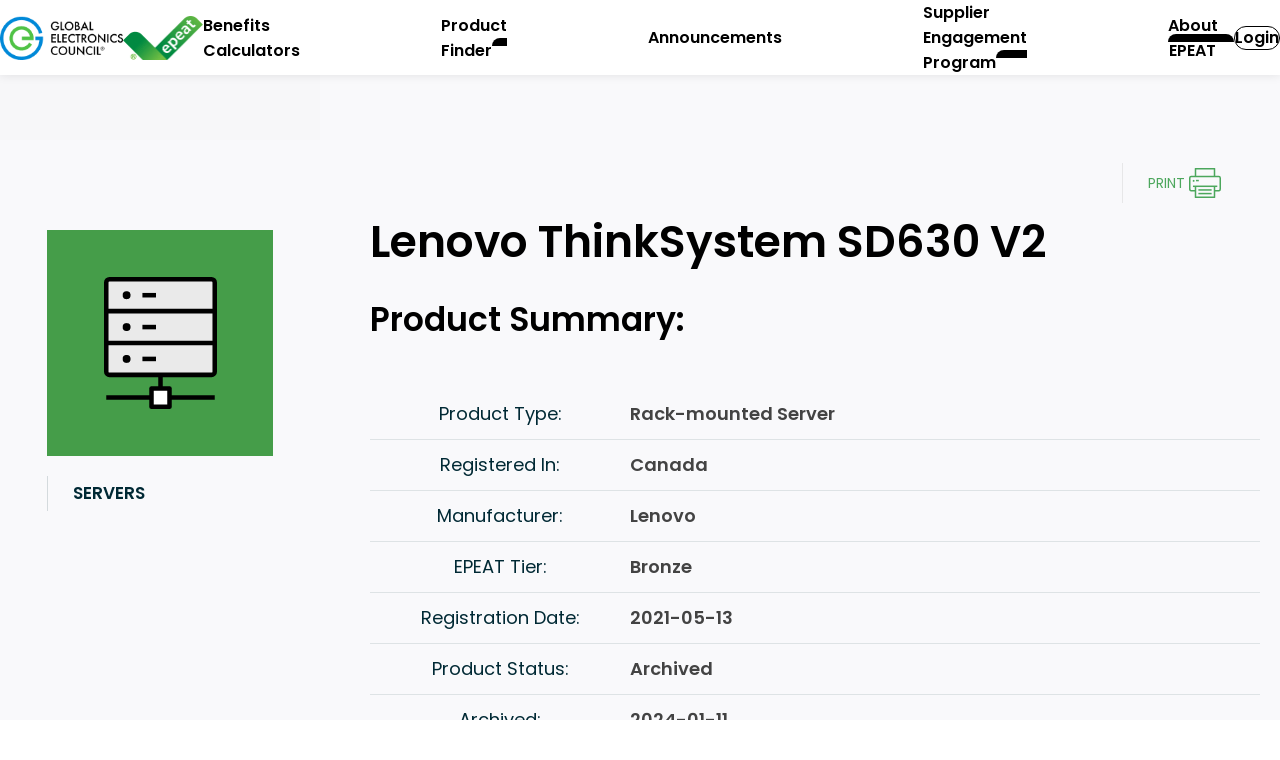

--- FILE ---
content_type: text/html; charset=utf-8
request_url: https://epeat.net/product-details/419a8fe1ac7e4ad4bfe0905a29f3637c?backUrl=%252Fservers-search-result%252Fpage-1%252Fsize-100%253FmanufacturerId%253D283
body_size: 8195
content:
<!DOCTYPE html>
<html lang="en">
<head>
    <meta charset="utf-8" />
    <title>Lenovo ThinkSystem SD630 V2 | EPEAT Registry</title>
    <meta name="viewport" content="width=device-width,initial-scale=1.0" />
    <link href="https://fonts.googleapis.com/css?family=Montserrat:300,300i,400,400i,500,500i,600,600i,700,700i&display=swap&subset=latin-ext" rel="stylesheet">
    <link href="https://fonts.googleapis.com/css?family=Lato:300,300i,400,400i,700,700i,900&display=swap&subset=latin-ext" rel="stylesheet">
    <link rel="stylesheet" href="/css/style.css?v=rNo-8Sdyn34z7byxSn5F_CpMPYhcAjjJ8skGk3K3-Tc" />
    <meta name="apple-mobile-web-app-title" content="EPEAT Registry" />
<meta name="application-name" content="EPEAT Registry" />
<meta name="msapplication-config" content="/browserconfig.xml" />
<meta name="theme-color" content="459d49" />
<link rel="apple-touch-icon" sizes="180x180" href="/images/apple-touch-icon.png" />
<link rel="manifest" href="/site.webmanifest" />
<link rel="icon" type="image/png" href="/images/favicon-32x32.png" sizes="32x32" />
<link rel="icon" type="image/png" href="/images/favicon-16x16.png" sizes="16x16" />


    
</head>
<body>
    
    
    <div id="page">
        <header class="header" data-module="header">
            <div class="header__container">
                <button class="header__menu-open" aria-label="Open mobile menu">
                    <svg role="presentation">
                        <use xlink:href="#menu" />
                    </svg>
                </button>
                <div class="header__logo-container">
                    <a href="https://globalelectronicscouncil.org/"
                       aria-label="Global Electronics Council"
                       target="_blank"
                       class="header__logo">
                        <img src="/images/gec-logo.png" alt="GEC Logo" />
                    </a>
                    <a href="/" aria-label="epeat" class="header__logo">
                        <img src="/images/epeat-logo.png" alt="Epeat Logo" />
                    </a>
                </div>
                <div class="header__options">
                    <nav class="header__primary-navigation">
                        <ul>
                            <li class="header__menu-close">
                                <button aria-label="Close mobile menu">
                                    <svg role="presentation">
                                        <use xlink:href="#close" />
                                    </svg>
                                </button>
                            </li>
                                        <li>
                                            <a href="/calculators" title="Benefits Calculators" >
Benefits<br>Calculators                                            </a>
                                        </li>
                                        <li>
                                            <a href="/product-finder" title="Product Finder" >
Product<br>Finder                                            </a>
                                        </li>
                                        <li>
                                            <a href="/announcements" title="Announcements" >
Announcements                                            </a>
                                        </li>
                                        <li>
                                            <a href="/about/sep" title="Supplier Engagement Program" >
Supplier<br>Engagement<br>Program                                            </a>
                                        </li>
                                        <li class="header__dropdown-container">
                                            <button class="header__dropdown-button" role="button">
	                                            About<br>EPEAT
	                                            <span class="header__dropdown-icon">
                                                    <svg xmlns="http://www.w3.org/2000/svg" fill="none" viewBox="0 0 24 24" stroke-width="1.5" stroke="currentColor">
                                                        <path stroke-linecap="round" stroke-linejoin="round" d="M8.25 4.5l7.5 7.5-7.5 7.5"></path>
                                                    </svg>
                                                </span>
                                            </button>
                                            <ul class="header__dropdown-list" aria-expanded="false">
	                                                <li>
                                                        <a href="/about-epeat" title="About EPEAT" >
About EPEAT		                                                </a>
	                                                </li>
	                                                <li>
                                                        <a href="/about/epeat-2-0" title="EPEAT 2.0" >
EPEAT 2.0		                                                </a>
	                                                </li>
	                                                <li>
                                                        <a href="/about/epeat-for-purchasers" title="EPEAT for Purchasers" >
EPEAT for Purchasers		                                                </a>
	                                                </li>
	                                                <li>
                                                        <a href="/about/epeat-criteria" title="EPEAT Criteria" >
EPEAT Criteria		                                                </a>
	                                                </li>
	                                                <li>
                                                        <a href="/about/epeat-criteria-development" title="EPEAT Criteria Development" >
EPEAT Criteria Development		                                                </a>
	                                                </li>
	                                                <li>
                                                        <a href="/about/epeat-verification" title="EPEAT Verification" >
EPEAT Verification		                                                </a>
	                                                </li>
	                                                <li>
                                                        <a href="https://globalelectronicscouncil.org/contact-us/" title="Contact Us" target=&quot;_blank&quot;>
Contact Us		                                                </a>
	                                                </li>
                                            </ul>
                                        </li>
                        </ul>
                    </nav>
                    <div class="header__user-section">
                        
	<div class="header__user-section">
		<a class="btn btn--primary btn--outline" href="/Account/Login">Login</a>
	</div>	
                    </div>
                </div>
            </div>
        </header>
        <div style="display:none">
            
        </div>

        
        
<main id="body" class="page">
    <div class="product-detail">
        <div class="-header">
            <div class="go-back">
            </div>
        </div>
        <div class="-summary">
            <div class="-sidebar">
                <div class="-icon -servers"></div>
                <div class="-name">Servers</div>
            </div>
            <div class="-content">
	            <div class="-inner">
		            <div class="-buttons"><a href="javascript:window.print();" class="link-icon -print">Print</a></div>
		            <h1>Lenovo ThinkSystem SD630 V2</h1>
		            <h2>Product Summary:</h2>
		            <table>
			            <tr>
				            <th>Product Type: </th>
				            <td>Rack-mounted Server</td>
			            </tr>
			            <tr>
				            <th>Registered In: </th>
				            <td>Canada</td>
			            </tr>
			            <tr>
				            <th>Manufacturer: </th>
				            <td>Lenovo</td>
			            </tr>
			            <tr>
				            <th>EPEAT Tier: </th>
				            <td>Bronze</td>
			            </tr>
			            <tr>
				            <th>Registration Date: </th>
				            <td>2021-05-13</td>
			            </tr>
			            <tr>
				            <th>Product Status: </th>
				            <td>Archived</td>
			            </tr>
				            <tr>
					            <th>Archived:</th>
					            <td>2024-01-11</td>
				            </tr>
					            <tr>
						            <th>EPEAT Climate+: </th>
						            <td><img src="/images/icon-climate-plus.svg" width="30" alt="Climate+ Product" /> Achieved September 30, 2023.</td>
					            </tr>

				            <tr>
					            <th>Exceptions:</th>
					            <td>Support ASHRAE Class A2* with the following exceptions: 1. CPU TDP above 205W; 2. Rear NVMe SSD config 3. NVIDIA T4 installed 4. Intel frequency optimized CPU SKUs installed 5. Single DIMM &gt;=256GB or Intel BPS installed</td>
				            </tr>
					            <tr>
						            <th>Manufacturer Part Number(s):</th>
						            <td>
7D1K						            </td>
					            </tr>
		            </table>
		            <p><strong>All unique product identifiers existing for this product may not be listed here. If the unique product identifier you are looking for is not listed, please contact EPEAT at <a href="mailto:epeat@gec.org">EPEAT@GEC.org</a>.</strong></p>
		            <form method="post" action="/product-summary-export/419a8fe1-ac7e-4ad4-bfe0-905a29f3637c">
			            <button type="submit" class="button">Export Product Summary</button>
		            <input name="__RequestVerificationToken" type="hidden" value="CfDJ8EGWgmpbS4dHjMe1yvxgR5GOKmi-gWF1snCn97SN0KFkz40sDMSEO6xjA3qO63eg7h-j85igeJ106AT8-EZV2uq-WpU_XNj50CzArlFBWTSZaKCHFbo-IeUBHI0ZcbpRzjfTsOaQOdtOXL2ijMZi1HY" /></form>
	            </div>
            </div>
        </div>
        <form class="sys-export-upi-form" action="/product-details/419a8fe1-ac7e-4ad4-bfe0-905a29f3637c/export-upi" method="post">
            <input type="hidden" name="upiTypeId" class="sys-type-id" />
        <input name="__RequestVerificationToken" type="hidden" value="CfDJ8EGWgmpbS4dHjMe1yvxgR5GOKmi-gWF1snCn97SN0KFkz40sDMSEO6xjA3qO63eg7h-j85igeJ106AT8-EZV2uq-WpU_XNj50CzArlFBWTSZaKCHFbo-IeUBHI0ZcbpRzjfTsOaQOdtOXL2ijMZi1HY" /></form>
            <div class="-detail">
                <div class="-sidebar">
                    &nbsp;
                </div>
                <div class="-content">
                    <div class="-inner">
                        <h4>EPEAT Tier Score Detail</h4>
                        <p>For a product to be listed on the EPEAT Registry, it must, at a minimum, meet the applicable “required” criteria. <a href="#" class="popup-required-criteria">Click here</a> to see a list of the required criteria for this product category.</p>
                        <p><strong>This product has met the necessary <a href="#" class="popup-required-criteria">required criteria</a>.</strong></p>
                        <p>Along with required criteria, products can also meet optional criteria and score optional points. It is not required for a product to achieve any optional points.</p>
                        <div class="columns -three -border -rates">
                            <div class="-col-1">Products that meet all required criteria and achieve <strong class="color-green">less than 50%</strong> of the optional points are rated at <br><strong>EPEAT Bronze</strong></div>
                            <div class="-col-2">Products that meet all required criteria and achieve <strong class="color-green">50 - 74%</strong> of the optional points are rated at <br><strong>EPEAT Silver</strong></div>
                            <div class="-col-3">Products that meet all required criteria and achieve <strong class="color-green">75 - 100%</strong> of the optional points are rated at <br><strong>EPEAT Gold</strong></div>
                        </div>
                        <div class="optional-criteria">
                            <div class="-pretext">The optional criteria for this product category and optional points achieved by this product are listed below.</div>
                            <div class="-heading">
                                <div class="-desc">Optional Criteria</div>
                                <div class="-score">Scores</div>
                            </div>
                                <div class="-item">
                                    <div class="-heading" role="button">
                                        <div class="-desc">5. Energy Efficiency</div>
                                        <div class="-score">0 / 12</div>
                                    </div>
                                    <div class="-body">
                                        <ul>
                                                <li>
                                                    <div class="-desc">(5.2.2) Liquid cooled server or air cooled servers operable at ASHRAE Class A3/A4 Temperature Ranges</div>
                                                    <div class="-score">0</div>
                                                </li>
                                                <li>
                                                    <div class="-desc">(5.3.1) 80 plus program</div>
                                                    <div class="-score">0</div>
                                                </li>
                                                <li>
                                                    <div class="-desc">(5.4.1) Active state power management enablement</div>
                                                    <div class="-score">0</div>
                                                </li>
                                                <li>
                                                    <div class="-desc">(5.4.2) Server inactive power state #1</div>
                                                    <div class="-score">0</div>
                                                </li>
                                                <li>
                                                    <div class="-desc">(5.4.3) Server inactive power state #2</div>
                                                    <div class="-score">0</div>
                                                </li>
                                                <li>
                                                    <div class="-desc">(5.5.1) Energy efficient supply chains</div>
                                                    <div class="-score">0</div>
                                                </li>
                                                <li>
                                                    <div class="-desc">(5.5.2) Reduce energy lost from power conversion</div>
                                                    <div class="-score">0</div>
                                                </li>
                                                <li>
                                                    <div class="-desc">(5.5.3) Logged server activity metrics</div>
                                                    <div class="-score">0</div>
                                                </li>
                                        </ul>
                                    </div>
                                </div>
                                <div class="-item">
                                    <div class="-heading" role="button">
                                        <div class="-desc">6. Management of Substances</div>
                                        <div class="-score">0 / 14</div>
                                    </div>
                                    <div class="-body">
                                        <ul>
                                                <li>
                                                    <div class="-desc">(6.1.4) Further reduction of Bromine and Chlorine content of plastic parts &gt;25 grams</div>
                                                    <div class="-score">0</div>
                                                </li>
                                                <li>
                                                    <div class="-desc">(6.1.6) Reduction of substances on the European Union REACH Regulation Annex XIV (authorization list) and Candidate Substances of Very High Concern</div>
                                                    <div class="-score">0</div>
                                                </li>
                                                <li>
                                                    <div class="-desc">(6.2.1) Record of declarable substances</div>
                                                    <div class="-score">0</div>
                                                </li>
                                                <li>
                                                    <div class="-desc">(6.2.2) Disclosure of declarable substances</div>
                                                    <div class="-score">0</div>
                                                </li>
                                                <li>
                                                    <div class="-desc">(6.2.3) Requesting full substance inventory</div>
                                                    <div class="-score">0</div>
                                                </li>
                                                <li>
                                                    <div class="-desc">(6.2.4) Acquiring substance inventory</div>
                                                    <div class="-score">0</div>
                                                </li>
                                                <li>
                                                    <div class="-desc">(6.2.5) Improving substance selection</div>
                                                    <div class="-score">0</div>
                                                </li>
                                                <li>
                                                    <div class="-desc">(6.2.6) Making safer substance use hazard assessments publicly available</div>
                                                    <div class="-score">0</div>
                                                </li>
                                                <li>
                                                    <div class="-desc">(6.3.1) Mitigation and inventory of process fluorinated greenhouse gas emissions resulting from semiconductor manufacturing</div>
                                                    <div class="-score">0</div>
                                                </li>
                                        </ul>
                                    </div>
                                </div>
                                <div class="-item">
                                    <div class="-heading" role="button">
                                        <div class="-desc">7. Preferable Materials Use</div>
                                        <div class="-score">0 / 6</div>
                                    </div>
                                    <div class="-body">
                                        <ul>
                                                <li>
                                                    <div class="-desc">(7.1.3) Postconsumer recycled plastic content</div>
                                                    <div class="-score">0</div>
                                                </li>
                                                <li>
                                                    <div class="-desc">(7.1.4) Postconsumer recycled content of rare earth elements in hard drive(s) in product</div>
                                                    <div class="-score">0</div>
                                                </li>
                                                <li>
                                                    <div class="-desc">(7.2.1) Opt out program to reduce surplus parts</div>
                                                    <div class="-score">0</div>
                                                </li>
                                        </ul>
                                    </div>
                                </div>
                                <div class="-item">
                                    <div class="-heading" role="button">
                                        <div class="-desc">8. Product Packaging</div>
                                        <div class="-score">0 / 4</div>
                                    </div>
                                    <div class="-body">
                                        <ul>
                                                <li>
                                                    <div class="-desc">(8.1.3) Restriction on the use of chlorine compounds in processing packaging materials</div>
                                                    <div class="-score">0</div>
                                                </li>
                                                <li>
                                                    <div class="-desc">(8.3.2) Higher recycled fiber content in corrugated packaging</div>
                                                    <div class="-score">0</div>
                                                </li>
                                                <li>
                                                    <div class="-desc">(8.4.1) Elimination of individual packaging for hardware and components</div>
                                                    <div class="-score">0</div>
                                                </li>
                                                <li>
                                                    <div class="-desc">(8.4.2) Bulk packaging</div>
                                                    <div class="-score">0</div>
                                                </li>
                                        </ul>
                                    </div>
                                </div>
                                <div class="-item">
                                    <div class="-heading" role="button">
                                        <div class="-desc">9. Design for Repair, Reuse, and Recycling</div>
                                        <div class="-score">0 / 10</div>
                                    </div>
                                    <div class="-body">
                                        <ul>
                                                <li>
                                                    <div class="-desc">(9.1.3) Further design for plastics recycling</div>
                                                    <div class="-score">0</div>
                                                </li>
                                                <li>
                                                    <div class="-desc">(9.2.2) Further information and reporting in preparation for reuse and recycling</div>
                                                    <div class="-score">0</div>
                                                </li>
                                                <li>
                                                    <div class="-desc">(9.2.3) Product marked to identify components and materials requiring selective treatment</div>
                                                    <div class="-score">0</div>
                                                </li>
                                                <li>
                                                    <div class="-desc">(9.2.4) Information and reporting on disk drive magnet type and location</div>
                                                    <div class="-score">0</div>
                                                </li>
                                                <li>
                                                    <div class="-desc">(9.2.5) Functionality testing software tools</div>
                                                    <div class="-score">0</div>
                                                </li>
                                        </ul>
                                    </div>
                                </div>
                                <div class="-item">
                                    <div class="-heading" role="button">
                                        <div class="-desc">11. Responsible End-of-Life Management</div>
                                        <div class="-score">0 / 4</div>
                                    </div>
                                    <div class="-body">
                                        <ul>
                                                <li>
                                                    <div class="-desc">(11.1.2) Manufacturer take-back service for de-installed servers</div>
                                                    <div class="-score">0</div>
                                                </li>
                                                <li>
                                                    <div class="-desc">(11.2.3) Publicly available record of the reuse/recycling achievement</div>
                                                    <div class="-score">0</div>
                                                </li>
                                        </ul>
                                    </div>
                                </div>
                                <div class="-item">
                                    <div class="-heading" role="button">
                                        <div class="-desc">12. Corporate Responsibility</div>
                                        <div class="-score">1 / 19</div>
                                    </div>
                                    <div class="-body">
                                        <ul>
                                                <li>
                                                    <div class="-desc">(12.1.2) Environmental management system (EMS) certification</div>
                                                    <div class="-score">1</div>
                                                </li>
                                                <li>
                                                    <div class="-desc">(12.2.1) Environmental and social responsibility reporting on 9 suppliers</div>
                                                    <div class="-score">0</div>
                                                </li>
                                                <li>
                                                    <div class="-desc">(12.2.2) Environmental and social responsibility reporting on suppliers</div>
                                                    <div class="-score">0</div>
                                                </li>
                                                <li>
                                                    <div class="-desc">(12.2.3) Public reporting of toxics release data</div>
                                                    <div class="-score">0</div>
                                                </li>
                                                <li>
                                                    <div class="-desc">(12.3.2) Sourcing from validated conflict free smelters</div>
                                                    <div class="-score">0</div>
                                                </li>
                                                <li>
                                                    <div class="-desc">(12.3.3) Participation in in-region conflict-free sourcing program</div>
                                                    <div class="-score">0</div>
                                                </li>
                                                <li>
                                                    <div class="-desc">(12.4.2) Supply chain conformance to occupational health and safety performance&#xA;standards</div>
                                                    <div class="-score">0</div>
                                                </li>
                                                <li>
                                                    <div class="-desc">(12.4.3) Certification to social responsibility performance standard</div>
                                                    <div class="-score">0</div>
                                                </li>
                                                <li>
                                                    <div class="-desc">(12.5.1) Conduct life cycle assessment</div>
                                                    <div class="-score">0</div>
                                                </li>
                                                <li>
                                                    <div class="-desc">(12.5.2) Public disclosure of LCA results</div>
                                                    <div class="-score">0</div>
                                                </li>
                                                <li>
                                                    <div class="-desc">(12.5.3) Environmental impact of product transportation</div>
                                                    <div class="-score">0</div>
                                                </li>
                                        </ul>
                                    </div>
                                </div>
                            <div class="-total">
                                <div class="-desc">Total Optional Criteria Score:</div>
                                <div class="-score">1 / 69</div>
                            </div>

                            <div class="-aftertext">
                                <div class="-left">Please note that it is not required for a product to achieve any optional points.</div>
                                <div class="-right">Some optional criteria may not be applicable to a product. Optional criteria that are not applicable (N/A) to the product are not included in the Total Optional Criteria Score, and are not reflected above.</div>
                            </div>

                            <div class="-aftertext-2">For any questions, comments, or feedback regarding the EPEAT Registry, please <a href="mailto:support@globalelectronicscouncil.org">contact us</a>.</div>
                        </div>
                    </div>
                </div>
            </div>
    </div>
</main>


        <footer class="footer" data-module="footer">
    <div class="footer__top">
        <div class="container">
            <a href="/" aria-label="epeat" class="footer__logo">
                <img src="/images/footer-trademark-logo.png" alt="Epeat Logo" />
            </a>
            <div>
                <h2>Contact Us</h2>
                <p>+1.503.279.9383</p>
                <p>PO Box 12149 Portland, OR 97212-0149 USA</p>
            </div>
            <div>
                <p>Stay connected with regular updates from EPEAT</p>
                <a href="https://mailchi.mp/globalelectronicscouncil.org/purchaser-newsletter-signup"
                   class="btn btn--secondary btn--outline">Sign up</a>
            </div>
        </div>
    </div>
    <div class="footer__bottom">
        <div class="container">
            <p class="footer__copyright">
                © 2025 Green Electronics Council dba Global Electronics Council. All
                rights reserved.
            </p>
            <ul class="footer__links">
                <li>
                    <a href="https://globalelectronicscouncil.org/wp-content/uploads/epeatregistryprivacypolicy.pdf"
                       target="_blank">EPEAT Registry Privacy Policy</a>
                </li>
                <li>
                    <a href="https://globalelectronicscouncil.org/wp-content/uploads/epeatregistrytermsofuse.pdf"
                       target="_blank">EPEAT Registry Terms of Use</a>
                </li>
            </ul>
        </div>
    </div>
</footer>
    </div>
    
    <script src="/js/functions.js?v=Ee-CcFGrL2IeiOaRP7nBJ4t-sBEoOla8rWWwlAtpVuE"></script>
    <script src="/js/gec-components.js?v=i4hTo8I5S9IwYvBqwEKTFcrG82vwRmfO1yjFPt7lMVM"></script>
    <script src="/js/lib/promise-polyfill.js"></script>
    <script src="/js/lib/fetch-polyfill.js"></script>
    <script type="module" src="/js/main.bundle.js"></script>
    
    
        <div class="popup-shader"></div>
        <div class="popup -required-criteria">
            <button class="-close"></button>
            <div class="-inner">
                <div class="-header">
                    <h4>Servers Product Category Required Criteria</h4>
                    <p>All EPEAT Servers Products must meet, at a minimum, the following required criteria.</p>
                </div>
                <div class="-body">
                    <dl>
                            <dt>(5.1.1)</dt>
                            <dd>ENERGY STAR</dd>
                            <dt>(5.2.1)</dt>
                            <dd>Allowable temperature and humidity specifications</dd>
                            <dt>(6.1.1)</dt>
                            <dd>Conformance with provisions of European Union RoHS Directive</dd>
                            <dt>(6.1.2)</dt>
                            <dd>Conformance with substance restriction requirements of the European Union Battery Directive</dd>
                            <dt>(6.1.3)</dt>
                            <dd>Reduction of Bromine and Chlorine content of plastic parts &gt;25 grams</dd>
                            <dt>(6.1.5)</dt>
                            <dd>Conformance with supply chain communication provisions of European Union REACH Regulation</dd>
                            <dt>(7.1.1)</dt>
                            <dd>Declaration of postconsumer recycled plastic content</dd>
                            <dt>(7.1.2)</dt>
                            <dd>Minimum Postconsumer recycled content in external enclosures</dd>
                            <dt>(8.1.1)</dt>
                            <dd>Elimination of added heavy metals in packaging</dd>
                            <dt>(8.1.2)</dt>
                            <dd>Restriction on the use of elemental chlorine as a bleaching agent in paper-based packaging material</dd>
                            <dt>(8.2.1)</dt>
                            <dd>Enhancing recyclability of packaging materials</dd>
                            <dt>(8.3.1)</dt>
                            <dd>Recycled fiber in corrugated packaging</dd>
                            <dt>(9.1.1)</dt>
                            <dd>Design for repair, reuse and recycling</dd>
                            <dt>(9.1.2)</dt>
                            <dd>Design for plastics recycling</dd>
                            <dt>(9.1.4)</dt>
                            <dd>Product recyclability calculation and minimum 90% recyclability rate</dd>
                            <dt>(9.2.1)</dt>
                            <dd>Information and reporting in preparation for reuse and recycling</dd>
                            <dt>(10.1.1)</dt>
                            <dd>Replacement components availability</dd>
                            <dt>(11.1.1)</dt>
                            <dd>Provision of product take-back service</dd>
                            <dt>(11.2.1)</dt>
                            <dd>End-of-life processing requirements</dd>
                            <dt>(11.2.2)</dt>
                            <dd>Trans-boundary movements</dd>
                            <dt>(12.1.1)</dt>
                            <dd>Environmental management system (EMS)</dd>
                            <dt>(12.3.1)</dt>
                            <dd>Public disclosure of use of conflict materials in products</dd>
                            <dt>(12.4.1)</dt>
                            <dd>Manufacturer conformance with occupational health and safety performance</dd>
                    </dl>
                </div>
            </div>
        </div>


        <script>

            function toggleClassHelper(els, cls) {
                if (els) {
                    for (let i = 0; i < els.length; i++) {
                        els[i].classList.toggle(cls);
                    }
                }
            }

            let openedElements = null;

            function showPopup(elements) {
                toggleClassHelper(elements, '-visible');
                openedElements = elements;
            }
            function closePopup() {
                toggleClassHelper(openedElements, '-visible');
                openedElements = null;
            }

            document.querySelectorAll('.popup .-close, .popup-shader').forEach(function(element) {
                element.addEventListener('click', function() {
                    closePopup();
                }, false);
            });

            document.querySelectorAll('.popup-required-criteria').forEach(function(linkElement) {
                linkElement.addEventListener('click', function(e) {
                    e.preventDefault();
                    showPopup(document.querySelectorAll('.popup.-required-criteria, .popup-shader'));
                }, false);
            });

            document.querySelectorAll('.sys-upi-show-all').forEach(function(linkElement) {
                const upiTypeId = linkElement.dataset.id;
                linkElement.addEventListener('click', function(e) {
                    e.preventDefault();
                    showPopup(document.querySelectorAll(`.popup.sys-upi-popup-${upiTypeId}, .popup-shader`));
                }, false);
            });

            function exportUpi(upiTypeId, event) {
                event.preventDefault();

                const exportForm = document.querySelector("form.sys-export-upi-form");
                if (!exportForm) {
                    return;
                }
                exportForm.querySelector("input.sys-type-id").value = upiTypeId;
                exportForm.submit();
            }

        </script>
    
    
</body>
</html>

--- FILE ---
content_type: text/css
request_url: https://epeat.net/css/style.css?v=rNo-8Sdyn34z7byxSn5F_CpMPYhcAjjJ8skGk3K3-Tc
body_size: 37606
content:
html{-webkit-text-size-adjust:100%}html:focus-within{scroll-behavior:smooth}body{-webkit-text-size-adjust:100%;-moz-text-size-adjust:100%;text-size-adjust:100%;-moz-osx-font-smoothing:grayscale;-webkit-font-smoothing:antialiased;min-height:100vh;position:relative;text-rendering:optimizeSpeed;width:100%}*,:after,:before{box-sizing:border-box}a:not([class]){-webkit-text-decoration-skip:ink;text-decoration-skip-ink:auto}a,abbr,acronym,address,applet,article,aside,audio,b,big,blockquote,body,canvas,caption,center,cite,code,dd,del,details,dfn,div,dl,dt,em,embed,fieldset,figcaption,figure,footer,form,h1,h2,h3,h4,h5,h6,header,hgroup,html,i,iframe,img,ins,kbd,label,legend,li,mark,menu,nav,object,ol,output,p,pre,q,ruby,s,samp,section,small,span,strike,strong,sub,summary,sup,table,tbody,td,tfoot,th,thead,time,tr,tt,u,ul,var,video{border:0;font-size:100%;font:inherit;margin:0;padding:0;vertical-align:baseline}:focus{outline:0}article,aside,details,figcaption,figure,footer,header,hgroup,main,menu,nav,section{display:block}ol,ul{list-style:none}blockquote,q{quotes:none}blockquote:after,blockquote:before,q:after,q:before{content:"";content:none}input,input:required{box-shadow:none}input:-webkit-autofill,input:-webkit-autofill:active,input:-webkit-autofill:focus,input:-webkit-autofill:hover{-webkit-box-shadow:inset 0 0 0 30px #fff}input[type=search]::-webkit-search-cancel-button,input[type=search]::-webkit-search-decoration,input[type=search]::-webkit-search-results-button,input[type=search]::-webkit-search-results-decoration{-webkit-appearance:none;-moz-appearance:none}input[type=search]{-webkit-appearance:none;-moz-appearance:none}input:focus{outline:none}audio,canvas,video{display:inline-block;max-width:100%}audio:not([controls]){display:none;height:0}[hidden]{display:none}a:active,a:hover{outline:none}img{height:auto;max-width:100%;vertical-align:middle}img,picture{display:inline-block}button,input{line-height:normal}button,html input[type=button],input[type=reset],input[type=submit]{-webkit-appearance:button;background:transparent;border:0;cursor:pointer}button[disabled],html input[disabled]{cursor:default}[disabled]{pointer-events:none}input[type=checkbox],input[type=radio]{padding:0}input[type=search]{-webkit-appearance:textfield;box-sizing:content-box}input[type=search]::-webkit-search-cancel-button,input[type=search]::-webkit-search-decoration{-webkit-appearance:none}button::-moz-focus-inner,input::-moz-focus-inner{border:0;padding:0}button{background:transparent;border:0}textarea{overflow:auto;resize:vertical;vertical-align:top}table{border-collapse:collapse;border-spacing:0;text-indent:0}hr{background:#000;border:0;box-sizing:content-box;height:1px;line-height:0;margin:0;overflow:visible;padding:0;page-break-after:always;width:100%}pre{font-family:monospace,monospace;font-size:100%}a{background-color:transparent}abbr[title]{border-bottom:none;text-decoration:none}code,kbd,pre,samp{font-family:monospace,monospace}small,sub,sup{font-size:75%}sub,sup{line-height:0;position:relative;vertical-align:baseline}sub{bottom:-5px}sup{top:-5px}button,input,optgroup,select,textarea{font-family:inherit;font-size:100%;line-height:1;margin:0;padding:0}button,input{overflow:visible}button,select{text-transform:none}[type=button],[type=reset],[type=submit],button{-webkit-appearance:button}[type=button]::-moz-focus-inner,[type=reset]::-moz-focus-inner,[type=submit]::-moz-focus-inner,button::-moz-focus-inner{border-style:none;outline:0;padding:0}legend{border:0;color:inherit;display:block;max-width:100%;white-space:normal;width:100%}fieldset{min-width:0}body:not(:-moz-handler-blocked) fieldset{display:block}progress{vertical-align:baseline}[type=number]::-webkit-inner-spin-button,[type=number]::-webkit-outer-spin-button{height:auto}[type=search]{-webkit-appearance:textfield;outline-offset:-2px}[type=search]::-webkit-search-decoration{-webkit-appearance:none}::-webkit-file-upload-button{-webkit-appearance:button;font:inherit}summary{display:list-item}template{display:none}a{position:relative;color:#459d49;text-decoration:none;transition:color .2s ease-in-out}a:hover{color:#459d49;text-decoration:underline}a.link-but-displays-as-bold-text-lol{font-weight:700}a.link-but-displays-as-bold-text-lol,a.link-but-displays-as-bold-text-lol:hover{color:#000}blockquote p{margin:0 0 5px}blockquote strong{font-weight:700}body{position:relative;height:100%;min-height:100%;min-width:340px}hgroup{position:relative}hgroup:after{content:"";position:absolute;bottom:0;left:50%;width:32px;height:3px;background:#459d49;transform:translate(-50%)}hgroup{margin:0 0 35px;padding:0 0 35px;text-align:center}hgroup h2{margin:0 0 6px;padding:0}hgroup h2:after{content:none;display:none}hgroup h4{margin:0;padding:0;color:#7b7b7b}h3+h6{margin:-20px 0 50px;text-align:center}html{height:100%;min-height:100%}img{max-width:100%;vertical-align:middle}img.image-right{float:right;margin:0 0 20px 40px;max-width:50%}img.image-left{float:left;margin:0 40px 20px 0;max-width:50%}input[type=text],input[type=email],input[type=password],input[type=tel],textarea,select{display:block;box-sizing:border-box;margin:0;padding:6px 5px;width:100%;height:37px;max-width:100%;font-size:18px;line-height:1.4;background:none;border:none;border-radius:0;outline:none}textarea{height:120px}label{display:block;color:#434343;font-weight:400;font-size:14px}.label{display:flex;flex-direction:column;justify-content:center;min-height:37px;color:#434343;font-weight:500;font-size:14px;line-height:1}label input{vertical-align:middle}label input[type=checkbox]{display:none}label input[type=checkbox]+.checkbox{display:block;position:relative;margin:5px 0;padding-left:32px;font-weight:400;font-size:16px;line-height:1.4}label input[type=checkbox]+.checkbox:before{content:"";float:left;margin:2px 0 0 -32px;width:19px;height:19px;vertical-align:middle;background-image:url(/images/checkbox.svg);background-repeat:no-repeat;background-position:0 0;background-size:auto 19px;cursor:pointer}label input[type=checkbox]:checked+.checkbox:before{background-position:-19px 0}label input[type=checkbox]:checked:disabled+.checkbox:before{background-position:-38px 0}label.-no-label{overflow:hidden;width:19px;font-size:0;line-height:0}label.-no-label input[type=checkbox]+.checkbox{padding-left:19px}label.-no-label input[type=checkbox]+.checkbox:before{margin-left:-19px}label.gec-radio{display:inline-flex;align-items:center}label.gec-radio input[type=radio]{display:none}label.gec-radio input[type=radio]+.gec-radio--ico{flex:0 0 17px;display:inline-flex;align-items:center;justify-content:center;position:relative;width:17px;height:17px;margin-right:.5em;border-radius:100%;border:2px solid #727272;cursor:pointer;transition:border-color .1s ease-in}label.gec-radio input[type=radio]+.gec-radio--ico:before{content:"";display:inline-block;width:11px;height:11px;border-radius:100%;background-color:#727272;transform:scale(0);transition:transform .1s ease-in,background-color .1s ease-in}label.gec-radio input[type=radio]:checked+.gec-radio--ico{border-color:#459d49}label.gec-radio input[type=radio]:checked+.gec-radio--ico:before{background-color:#459d49;transform:scale(1)}label.gec-radio input[type=radio]:disabled+.gec-radio--ico{border-color:#ccc}label.gec-radio input[type=radio]:disabled+.gec-radio--ico:before{background-color:#ccc}p{margin:0 0 25px}strong{font-weight:700}em{font-style:italic}section{margin:0 0 50px;padding:50px 0 0}section.-p50{padding:50px 50px 25px}section.-mb-0{margin-bottom:0}section.-grey-bg{background-color:#f9f9fb}section.-bb-10{border-bottom:10px solid #f6f6f7}.float-clear:after{content:"";display:table;clear:both}.float-clear-left:after{content:"";display:table;clear:left}.float-clear-right:after{content:"";display:table;clear:right}.float-right{float:right}.float-left{float:left}.fw-300{font-weight:300}.fw-normal{font-weight:400}.fs-10{font-size:10px}.fs-13{font-size:13px}.fs-14{font-size:14px}.fs-15{font-size:15px}.ff-default{font-family:Montserrat,Arial,Helvetica,sans-serif}.lh-20{line-height:20px}.lh-24{line-height:24px}.lh-35{line-height:35px}.lh-100{line-height:100%}.lh-120{line-height:120%}.gap-v-5{height:5px}.gap-v-10{height:10px}.gap-v-15{height:15px}.gap-v-20{height:20px}.gap-v-25{height:25px}.gap-v-30{height:30px}.gap-v-35{height:35px}.gap-v-40{height:40px}.gap-v-50{height:50px}.gap-h-20{display:inline-block;width:20px}.gap-h-25{display:inline-block;width:25px}.mr-10{margin-right:10px}.mb-10{margin-bottom:10px}.mb-20{margin-bottom:20px}.mb-30{margin-bottom:30px}.mb-45{margin-bottom:45px}.mb-55{margin-bottom:55px}.ml-10{margin-left:10px}.ml-20{margin-left:20px}.ml-30{margin-left:30px}.ml-45{margin-left:45px}.ml-55{margin-left:55px}.pl-55{padding-left:55px}.row{margin:0 auto;padding:0;max-width:1300px}.inner{box-sizing:border-box;margin:0 auto;padding:0 10px;max-width:1320px}.row.-wider{max-width:1300px}.row:after,.inner:after{content:"";display:table;clear:both}.row>div{box-sizing:border-box;float:left;min-height:1px}.row>div:first-child{padding-left:0}.row>div:last-child{padding-right:0}.row .col-left{float:left}.row .col-right{float:right}.row .col-1{width:8.3333%}.row .col-2{width:16.6666%}.row .col-3{width:25%}.row .col-4{width:33.3333%}.row .col-5{width:41.6666%}.row .col-6{width:50%}.row .col-7{width:58.3333%}.row .col-8{width:66.6666%}.row .col-9{width:75%}.row .col-10{width:88.3333%}.row .col-11{width:91.6666%}.row .col-12{width:100%}.row .col-h-padding-8{padding-left:8px;padding-right:8px}.row .col-h-padding-20{padding-left:20px;padding-right:20px}.row .col-t-padding-30{padding-top:30px}.row .col-v-padding-5{padding-top:5px;padding-bottom:5px}.MuiPopover-root{z-index:9999!important}.table-grid--icon-cell{padding:0}.table-grid--icon-cell img{height:20px;-o-object-fit:cover;object-fit:cover}.table-grid--icons-list{display:grid;row-gap:10px;padding:0 5px;width:80px;justify-content:space-around;grid-template-columns:repeat(2,1fr)}.table-grid--icons-list-item{cursor:pointer}.table-grid--head th{white-space:nowrap}.table-grid--head-cell-caption{display:block;font-size:.6em;font-weight:400}.table-grid--item--in-progress{background:#f1f9ed}.table-grid--titled-cell-title{display:none}.table-grid--actions-cell{text-align:right}.table-grid--item-actions{display:flex;justify-content:flex-end;margin:-10px -5px}.table-grid--item-actions>*{padding:10px 5px}.table-grid--item-actions>* a{display:block;padding:5px 10px;border:1px solid #459d49;text-align:center;font-weight:400;font-size:.8em;white-space:nowrap}.table-grid--item-actions>* a:hover{text-decoration:none;background:#e7f3e8}.table-grid--item-actions>*:last-child{border-right:none}.table-grid--item-hidden-action{display:none}.table-grid--item-filling-action{flex:1 1 auto}.table-grid tbody .black-checkmark__container{text-align:center;vertical-align:middle}.table-grid tbody td:nth-child(2){min-width:130px;text-align:center;vertical-align:middle}.table-grid tbody td:nth-child(2) div{align-items:center;display:flex;gap:5px}.table-grid tbody td:nth-child(2) span{block-size:100%;display:inline-block;font-size:8pt;font-weight:700;min-inline-size:80px;min-block-size:100%;max-inline-size:80px;text-align:left}.table-grid tbody td:nth-child(4){min-width:110px}.table-grid tbody td:nth-child(3){background:#00000004}.table-grid tbody tr td:last-child{background:linear-gradient(to right,#00000006,#0000 30px)}@media screen and (max-width: 1024px){.table-grid{display:block}.table-grid colgroup{display:none}.table-grid thead{display:block;margin:0;padding:0}.table-grid thead tr{display:flex;flex-wrap:wrap}.table-grid thead tr th{padding:0;border:none;margin:0 16px 26px 0}.table-grid thead tr th:last-child{margin:0 0 26px auto}.table-grid--head-cell-caption{display:none}.table-grid tbody{display:flex;flex-wrap:wrap;margin:-8px}.table-grid tbody td:nth-child(3){background:none}.table-grid tbody td:last-child{border-bottom:none}.table-grid tbody tr{display:block;flex:0 1 calc(50% - 18px);position:relative;margin:8px;box-shadow:0 3px 1px -2px #0003,0 2px 2px #00000024,0 1px 5px #0000001f}.table-grid td{display:block;color:#010101}.table-grid td.table-grid--header-cell{border-bottom:none;font-weight:700;padding:36px 36px 1em}.table-grid td.table-grid--icon-cell{border:0;position:absolute;top:8px;right:4px}.table-grid td.table-grid--icon-cell img{margin:0 4px}.table-grid td.table-grid--titled-cell{padding:.6em 0;margin:0 36px}.table-grid td.table-grid--thin-cell,.table-grid td.table-grid--actions-cell{width:auto}.table-grid td .table-grid--titled-cell-title{font-size:14px;margin-bottom:.3em}.table-grid--actions-cell{max-width:none}.table-grid--head-action-cell{display:none}.table-grid--item{flex-wrap:wrap}.table-grid--item .table-grid--cell-button{display:none}.table-grid--item-actions{flex-wrap:wrap;align-content:center;text-align:center}.table-grid--item-actions li{display:flex;align-items:center}.table-grid--item-hidden-action{display:initial}.table-grid--item-filling-action{flex-grow:0}.table-grid--titled-cell-title{display:block;flex:1 1 24%;color:#7f7f80}.table-grid--titled-cell-value{display:block;flex:1 1 76%}}@media screen and (max-width: 834px){.table-grid thead tr th:last-child{flex-basis:100%;margin:32px 0;text-align:left}.table-grid tbody tr{flex-basis:100%}}.gec-layout-columns{display:flex}.gec-layout-columns.gec-layout-columns--space-between{justify-content:space-between}.gec-layout-columns.gec-layout-columns--centred{justify-content:center}.gec-layout-columns--half-gap{margin:-4px}.gec-layout-columns--half-gap.mb--half{margin-bottom:4px}.gec-layout-columns--half-gap.mb--std{margin-bottom:12px}.gec-layout-columns--half-gap.mb--big{margin-bottom:20px}.gec-layout-columns--half-gap.mb--dbl{margin-bottom:28px}.gec-layout-columns--half-gap>.gec-layout-columns__col{padding:4px}.gec-layout-columns--std-gap{margin:-8px}.gec-layout-columns--std-gap.mb--half{margin-bottom:0}.gec-layout-columns--std-gap.mb--std{margin-bottom:8px}.gec-layout-columns--std-gap.mb--big{margin-bottom:16px}.gec-layout-columns--std-gap.mb--dbl{margin-bottom:24px}.gec-layout-columns--std-gap>.gec-layout-columns__col{padding:8px}.gec-layout-columns--big-gap{margin:-12px}.gec-layout-columns--big-gap.mb--half{margin-bottom:-4px}.gec-layout-columns--big-gap.mb--std{margin-bottom:4px}.gec-layout-columns--big-gap.mb--big{margin-bottom:12px}.gec-layout-columns--big-gap.mb--dbl{margin-bottom:20px}.gec-layout-columns--big-gap>.gec-layout-columns__col{padding:12px}.gec-layout-columns--dbl-gap{margin:-16px}.gec-layout-columns--dbl-gap.mb--half{margin-bottom:-8px}.gec-layout-columns--dbl-gap.mb--std{margin-bottom:0}.gec-layout-columns--dbl-gap.mb--big{margin-bottom:8px}.gec-layout-columns--dbl-gap.mb--dbl{margin-bottom:16px}.gec-layout-columns--dbl-gap>.gec-layout-columns__col{padding:16px}.gec-layout-columns__col{box-sizing:border-box}.gec-layout-columns__col--auto-col{flex:1 1 auto}.gec-layout-columns__col--quarter-col{flex-basis:25%}@media screen and (max-width: 320px){.gec-layout-columns__col.gec-layout-columns__col--quarter-on-xxs{flex-basis:25%}}@media screen and (max-width: 375px){.gec-layout-columns__col.gec-layout-columns__col--quarter-on-xs{flex-basis:25%}}@media screen and (max-width: 414px){.gec-layout-columns__col.gec-layout-columns__col--quarter-on-m{flex-basis:25%}}@media screen and (max-width: 768px){.gec-layout-columns__col.gec-layout-columns__col--quarter-on-l{flex-basis:25%}}@media screen and (max-width: 834px){.gec-layout-columns__col.gec-layout-columns__col--quarter-on-xl{flex-basis:25%}}@media screen and (max-width: 1024px){.gec-layout-columns__col.gec-layout-columns__col--quarter-on-xxl{flex-basis:25%}}@media screen and (max-width: 1200px){.gec-layout-columns__col.gec-layout-columns__col--quarter-on-xxxl{flex-basis:25%}}@media screen and (max-width: 1366px){.gec-layout-columns__col.gec-layout-columns__col--quarter-on-xxxxl{flex-basis:25%}}.gec-layout-columns__col--third-col{flex-basis:33.3333333333%}@media screen and (max-width: 320px){.gec-layout-columns__col.gec-layout-columns__col--third-on-xxs{flex-basis:33.3333333333%}}@media screen and (max-width: 375px){.gec-layout-columns__col.gec-layout-columns__col--third-on-xs{flex-basis:33.3333333333%}}@media screen and (max-width: 414px){.gec-layout-columns__col.gec-layout-columns__col--third-on-m{flex-basis:33.3333333333%}}@media screen and (max-width: 768px){.gec-layout-columns__col.gec-layout-columns__col--third-on-l{flex-basis:33.3333333333%}}@media screen and (max-width: 834px){.gec-layout-columns__col.gec-layout-columns__col--third-on-xl{flex-basis:33.3333333333%}}@media screen and (max-width: 1024px){.gec-layout-columns__col.gec-layout-columns__col--third-on-xxl{flex-basis:33.3333333333%}}@media screen and (max-width: 1200px){.gec-layout-columns__col.gec-layout-columns__col--third-on-xxxl{flex-basis:33.3333333333%}}@media screen and (max-width: 1366px){.gec-layout-columns__col.gec-layout-columns__col--third-on-xxxxl{flex-basis:33.3333333333%}}.gec-layout-columns__col--half-col{flex-basis:50%}@media screen and (max-width: 320px){.gec-layout-columns__col.gec-layout-columns__col--half-on-xxs{flex-basis:50%}}@media screen and (max-width: 375px){.gec-layout-columns__col.gec-layout-columns__col--half-on-xs{flex-basis:50%}}@media screen and (max-width: 414px){.gec-layout-columns__col.gec-layout-columns__col--half-on-m{flex-basis:50%}}@media screen and (max-width: 768px){.gec-layout-columns__col.gec-layout-columns__col--half-on-l{flex-basis:50%}}@media screen and (max-width: 834px){.gec-layout-columns__col.gec-layout-columns__col--half-on-xl{flex-basis:50%}}@media screen and (max-width: 1024px){.gec-layout-columns__col.gec-layout-columns__col--half-on-xxl{flex-basis:50%}}@media screen and (max-width: 1200px){.gec-layout-columns__col.gec-layout-columns__col--half-on-xxxl{flex-basis:50%}}@media screen and (max-width: 1366px){.gec-layout-columns__col.gec-layout-columns__col--half-on-xxxxl{flex-basis:50%}}.gec-layout-columns__col--two-thirds-col{flex-basis:66.6666666667%}@media screen and (max-width: 320px){.gec-layout-columns__col.gec-layout-columns__col--two-thirds-on-xxs{flex-basis:66.6666666667%}}@media screen and (max-width: 375px){.gec-layout-columns__col.gec-layout-columns__col--two-thirds-on-xs{flex-basis:66.6666666667%}}@media screen and (max-width: 414px){.gec-layout-columns__col.gec-layout-columns__col--two-thirds-on-m{flex-basis:66.6666666667%}}@media screen and (max-width: 768px){.gec-layout-columns__col.gec-layout-columns__col--two-thirds-on-l{flex-basis:66.6666666667%}}@media screen and (max-width: 834px){.gec-layout-columns__col.gec-layout-columns__col--two-thirds-on-xl{flex-basis:66.6666666667%}}@media screen and (max-width: 1024px){.gec-layout-columns__col.gec-layout-columns__col--two-thirds-on-xxl{flex-basis:66.6666666667%}}@media screen and (max-width: 1200px){.gec-layout-columns__col.gec-layout-columns__col--two-thirds-on-xxxl{flex-basis:66.6666666667%}}@media screen and (max-width: 1366px){.gec-layout-columns__col.gec-layout-columns__col--two-thirds-on-xxxxl{flex-basis:66.6666666667%}}.gec-layout-columns__col--three-quarter-col{flex-basis:75%}@media screen and (max-width: 320px){.gec-layout-columns__col.gec-layout-columns__col--three-quarter-on-xxs{flex-basis:75%}}@media screen and (max-width: 375px){.gec-layout-columns__col.gec-layout-columns__col--three-quarter-on-xs{flex-basis:75%}}@media screen and (max-width: 414px){.gec-layout-columns__col.gec-layout-columns__col--three-quarter-on-m{flex-basis:75%}}@media screen and (max-width: 768px){.gec-layout-columns__col.gec-layout-columns__col--three-quarter-on-l{flex-basis:75%}}@media screen and (max-width: 834px){.gec-layout-columns__col.gec-layout-columns__col--three-quarter-on-xl{flex-basis:75%}}@media screen and (max-width: 1024px){.gec-layout-columns__col.gec-layout-columns__col--three-quarter-on-xxl{flex-basis:75%}}@media screen and (max-width: 1200px){.gec-layout-columns__col.gec-layout-columns__col--three-quarter-on-xxxl{flex-basis:75%}}@media screen and (max-width: 1366px){.gec-layout-columns__col.gec-layout-columns__col--three-quarter-on-xxxxl{flex-basis:75%}}.gec-layout-columns__col--full-col{flex-basis:100%}@media screen and (max-width: 320px){.gec-layout-columns__col.gec-layout-columns__col--full-on-xxs{flex-basis:100%}}@media screen and (max-width: 375px){.gec-layout-columns__col.gec-layout-columns__col--full-on-xs{flex-basis:100%}}@media screen and (max-width: 414px){.gec-layout-columns__col.gec-layout-columns__col--full-on-m{flex-basis:100%}}@media screen and (max-width: 768px){.gec-layout-columns__col.gec-layout-columns__col--full-on-l{flex-basis:100%}}@media screen and (max-width: 834px){.gec-layout-columns__col.gec-layout-columns__col--full-on-xl{flex-basis:100%}}@media screen and (max-width: 1024px){.gec-layout-columns__col.gec-layout-columns__col--full-on-xxl{flex-basis:100%}}@media screen and (max-width: 1200px){.gec-layout-columns__col.gec-layout-columns__col--full-on-xxxl{flex-basis:100%}}@media screen and (max-width: 1366px){.gec-layout-columns__col.gec-layout-columns__col--full-on-xxxxl{flex-basis:100%}}@media screen and (max-width: 320px){.gec-layout-columns__col.gec-layout-columns__col--grow-on-xxs{flex-grow:1}}@media screen and (max-width: 375px){.gec-layout-columns__col.gec-layout-columns__col--grow-on-xs{flex-grow:1}}@media screen and (max-width: 414px){.gec-layout-columns__col.gec-layout-columns__col--grow-on-m{flex-grow:1}}@media screen and (max-width: 768px){.gec-layout-columns__col.gec-layout-columns__col--grow-on-l{flex-grow:1}}@media screen and (max-width: 834px){.gec-layout-columns__col.gec-layout-columns__col--grow-on-xl{flex-grow:1}}@media screen and (max-width: 1024px){.gec-layout-columns__col.gec-layout-columns__col--grow-on-xxl{flex-grow:1}}@media screen and (max-width: 1200px){.gec-layout-columns__col.gec-layout-columns__col--grow-on-xxxl{flex-grow:1}}@media screen and (max-width: 1366px){.gec-layout-columns__col.gec-layout-columns__col--grow-on-xxxxl{flex-grow:1}}.gec-layout-columns__col--right-col{margin-left:auto}.gec-layout-columns__col--left-col{margin-right:auto}.gec-layout-columns__col-height-item{height:100%;box-sizing:border-box}.gec-layout-columns--wrap{flex-wrap:wrap}@media screen and (max-width: 320px){.gec-layout-columns.gec-layout-columns--wrap-on-xxs{flex-wrap:wrap}}@media screen and (max-width: 375px){.gec-layout-columns.gec-layout-columns--wrap-on-xs{flex-wrap:wrap}}@media screen and (max-width: 414px){.gec-layout-columns.gec-layout-columns--wrap-on-m{flex-wrap:wrap}}@media screen and (max-width: 768px){.gec-layout-columns.gec-layout-columns--wrap-on-l{flex-wrap:wrap}}@media screen and (max-width: 834px){.gec-layout-columns.gec-layout-columns--wrap-on-xl{flex-wrap:wrap}}@media screen and (max-width: 1024px){.gec-layout-columns.gec-layout-columns--wrap-on-xxl{flex-wrap:wrap}}@media screen and (max-width: 1200px){.gec-layout-columns.gec-layout-columns--wrap-on-xxxl{flex-wrap:wrap}}@media screen and (max-width: 1366px){.gec-layout-columns.gec-layout-columns--wrap-on-xxxxl{flex-wrap:wrap}}.mb--half{margin-bottom:8px}.mb--std{margin-bottom:16px}.mb--big{margin-bottom:24px}.mb--dbl{margin-bottom:32px}.card-message{display:flex;align-items:stretch;padding:13.8px 56px;margin:0 0 23px;background:#fff}.card-message--success{border-top:5px solid #459d49}.card-message--success .card-message__title{background:transparent url(/images/ico_ok.svg) left center no-repeat;background-size:44px}.card-message--error{border-top:5px solid #f44336}.card-message--error .card-message__title{background:transparent url(/images/ico_excl.svg) left center no-repeat;background-size:44px}.card-message--warning{border-top:5px solid #ffae00}.card-message--warning .card-message__title{background:transparent url(/images/ico_excl_warn.svg) left center no-repeat;background-size:44px}.card-message__title{display:flex;align-items:center;padding:13.8px 27.6px 13.8px 57.8px;min-height:44px;box-sizing:border-box;margin:0;font-weight:700;border-right:1px solid #ccc}.card-message__body{flex:1 1 auto;padding:13.8px 0 13.8px 27.6px}.card-message__simple-content{margin:0}@media screen and (max-width: 1024px){.card-message{display:block}.card-message__title{border-right:none;padding-right:0}.card-message__body{padding-left:0;padding-right:0}}.nameplate__body{margin-bottom:46px}.nameplate__simple-content{margin:0 0 23px}.nameplate__simple-content--centred{text-align:center}.nameplate__actions{margin-bottom:0}@media screen and (max-width: 834px){.nameplate{margin-left:-50px;margin-right:-50px}}.surface{background:#f9f9fb}.surface--big-padding{padding:56px 0}.surface--big-padding>*{padding:0 56px}.surface--big-padding.surface--labeled{padding-left:84.6px}.surface--big-padding .surface__title{padding-top:28px;padding-bottom:28px;margin-bottom:56px}.surface--mid-padding{padding:46px 0}.surface--mid-padding>*{padding:0 46px}.surface--mid-padding.surface--labeled{padding-left:68.6px}.surface--mid-padding .surface__title{padding-top:23px;padding-bottom:23px;margin-bottom:46px}.surface--std-padding{padding:23px 0}.surface--std-padding>*{padding:0 23px}.surface--std-padding.surface--labeled{padding-left:31.8px}.surface--std-padding .surface__title{padding-top:11.5px;padding-bottom:11.5px;margin-bottom:23px}.surface--titled{padding-top:0}.surface--labeled{border-style:solid;border-width:0 0 0 5px;border-color:#459d49}.surface__title{background:#459d49;color:#fff}.surface p:last-child{margin-bottom:0}.calculators-list{display:flex;margin:46px 0}@media screen and (max-width: 834px){.calculators-list{flex-wrap:wrap}}.calculators-list__list-item{flex:1 1 25%;border-right:1px solid #ccc}.calculators-list__list-item:last-child{border-right:none}@media screen and (max-width: 834px){.calculators-list__list-item{flex-shrink:0;flex-basis:50%;border-right:none;margin:23px 0}}.calculators-list__list-link{text-align:center}.calculators-list__list-link img{height:90px;display:block;margin:0 auto 9.2px}.calculators-list__link-caption{display:block;text-align:center}.spoiler{margin-bottom:24px;background:#f9f9fb}.spoiler .spoiler__head{position:relative;font-weight:700;font-size:18px;line-height:47px;cursor:pointer;padding:0 0 0 63px;margin:0;background:none;border:none;width:100%;box-sizing:border-box;text-align:left}.spoiler .spoiler__head:before{content:"";position:absolute;top:0;left:0;width:47px;height:47px;background:linear-gradient(#fff,#fff),linear-gradient(#fff,#fff),#459d49;background-position:center;background-size:19px 3px,3px 19px;background-repeat:no-repeat;transition:.3s}.spoiler .spoiler__body{overflow:hidden;max-height:0;transition:.3s max-height}.spoiler .spoiler__body>*{padding:16px 16px 16px 63px;margin:0}.spoiler--inline{background:transparent;margin-bottom:initial}.spoiler--inline .spoiler__head{font-weight:initial;line-height:1.3em;padding:0}.spoiler--inline .spoiler__head:before{content:none;display:none}.spoiler--expanded .spoiler__head:before{background-size:19px 3px,3px 3px}.spoiler--expanded .spoiler__body{max-height:999px;transition:.9s max-height}.ck-editor .spoiler .spoiler__head:before{background-size:19px 3px,3px 3px}.ck-editor .spoiler .spoiler__body{max-height:999px;transition:.9s max-height}.gec-paging{display:flex;flex-wrap:wrap;margin:-8px}.gec-paging__item{display:inline-block;box-sizing:border-box;min-width:34px;padding:8px;margin:8px;color:#459d49;font:600 15px/1 Montserrat,sans-serif;text-align:center;text-transform:uppercase;background-color:transparent;border:1px solid #459d49;transition:.3s;cursor:pointer}.gec-paging__item:hover{background-color:#e2f6e5}.gec-paging__item--current{color:#fff;background-color:#459d49}.announcement{border-bottom:1px solid #ececec;padding:2em 0;margin:0 0 2em}.announcement .announcement .announcement--last{border:none}.announcement__header{display:flex;justify-content:space-between;align-items:center;margin:0 0 1.5em}.announcement__date{color:#002934;font-size:.8em;margin:0;font-weight:300}.announcement__title{font-weight:800}.announcement p.announcement__tags{margin:0}.announcement .announcement__tag{display:inline-block;padding:0 15px;background:#459d49;border-radius:15px;font-size:13px;color:#fff;font-weight:300;margin-left:10px}.ck-content p,.changelog-article__body p,.ck-content ul,.changelog-article__body ul{margin:0 0 1.4em}.ck-content ul li,.changelog-article__body ul li{margin:0 0 1em}.ck-content ul li ul,.changelog-article__body ul li ul{margin-top:1em}.ck-content ol,.changelog-article__body ol{margin:0 0 1.4em}.ck-content ol li,.changelog-article__body ol li{list-style:decimal;margin:0 0 1em}.ck-content figure.table table,table{margin:0 0 1.4em;width:100%;border-collapse:collapse}.ck-content figure.table table.-auto-width,table.-auto-width,.ck-content figure.table table.__auto-width,table.__auto-width{width:auto}.ck-content figure.table table th,table th,.ck-content figure.table table td,table td{padding:28px 20px}.ck-content figure.table table thead th,table thead th{padding:16px 10px;color:#7b7b7b;background:#fff;font-weight:600;font-size:16px;line-height:20px;vertical-align:top;border:none;border-top:1px solid #dde2e4;border-bottom:3px solid #002934;white-space:nowrap}.ck-content figure.table table tbody th,table tbody th{padding:10px;color:#434343;font-weight:600;font-size:18px;line-height:20px;border:none;border-bottom:1px solid #ebebeb}.ck-content figure.table table tbody td,table tbody td{padding:10px;color:#434343;font-weight:400;font-size:17px;line-height:20px;border:none;border-bottom:1px solid #ebebeb}.ck-content figure.table table tbody tr.mfr-disabled td,table tbody tr.mfr-disabled td{color:#aaa}.header-anchor{position:absolute;font-size:16px;line-height:20px;margin:12px 0 0 16px;padding:0 0 0 16px;border-left:1px solid #BABABA;font-weight:700}@media screen and (max-width: 768px){.header-anchor{position:static;display:block;padding:0;margin:10px 0 0;border:none}}.icon-button{font-weight:400;display:inline-flex;align-items:center}.icon-button--right-plus:before{content:"";display:inline-block;width:11px;height:11px;margin-right:12px;background:linear-gradient(#459d49,#459d49),linear-gradient(#459d49,#459d49),transparent;background-position:center;background-size:11px 2px,2px 11px;background-repeat:no-repeat}.date-time{font-weight:700}.date-time--time{margin-left:1em;font-weight:400}.questionnaire-form{background-color:#f9f9fb;padding:0}.questionnaire-form.questionnaire-form----without-header{padding-top:56px}.questionnaire-form--hint{color:#868686;padding:56px;margin:0}.questionnaire-form--validation-summary{padding:0 56px;margin:0 0 28px;display:flex;flex-direction:column;align-items:flex-start}.questionnaire-form--validation-summary-error{display:flex;justify-content:flex-start;margin:0 0 28px;color:red;text-decoration:underline}.questionnaire-form--validation-summary-error:last-child{margin-bottom:0}.questionnaire-form--validation-summary-error:hover{color:red;text-decoration:none}.questionnaire-form--validation-summary-error:before{content:"";display:inline-block;width:24px;height:24px;flex:0 0 24px;margin-right:1em;background:transparent url(/images/error_outline-24px.svg) left top no-repeat}.questionnaire-form--group{padding:0 56px 9.3333333333px}.questionnaire-form--col-group{padding:0 56px 28px}.questionnaire-form--action-group{padding:0 56px 56px;display:flex;justify-content:center}.questionnaire-form--checkboxes-group{display:flex;flex-wrap:wrap;margin:0 -8px 16px}.questionnaire-form--label{margin:0 0 16px}.questionnaire-form--label-name{display:block;font-weight:700;margin:0 0 8px}.questionnaire-form--label-name--invalid{color:red}.questionnaire-form--label-comment{display:block;margin:0 0 8px;font-size:14px;color:#868686}.questionnaire-form--label-asterisk{color:red}.questionnaire-form--validation-message{margin:0 0 18.6666666667px;color:red}.questionnaire-form--checkboxes-item{flex:0 1 33.3333333333%;padding:0 8px;box-sizing:border-box}.questionnaire-form--highlight{padding:28px 56px;margin:0 0 56px;background:#459d49;color:#fff}.questionnaire-form--highlight-name{display:block}.questionnaire-form--highlight-description{font-size:16px}.questionnaire-form--question{margin:0 0 28px}.questionnaire-form--question-body{display:flex;flex-direction:column;margin:0 0 1em}.questionnaire-form--question-body>*{margin:0 0 18.6666666667px}.questionnaire-form--sticky{position:sticky;display:flex;bottom:97px;opacity:.7}.questionnaire-form--sticky .button{position:absolute;right:56px;top:0}@media screen and (max-width: 768px){.questionnaire-form--sticky{bottom:0;padding:0 56px 56px;justify-content:flex-end}.questionnaire-form--sticky .button{position:static}}@media screen and (max-width: 414px){.questionnaire-form--sticky{justify-content:center}}.questionnaire-form--potential-error,.questionnaire-form--logic-error{margin:0 0 18.6666666667px;color:red}.questionnaire-form .element-hidden{display:none}.questionnaire-form input[type=text],.questionnaire-form input[type=number],.questionnaire-form input[type=search]{background:#00000012;border-radius:2px}.questionnaire-form .gec-surrogate-input{display:flex;align-items:center;background:#00000012;border-radius:2px}.questionnaire-form .gec-surrogate-input input[type=text].gec-surrogate-input__text-box{background:transparent;padding-top:0;padding-bottom:0}.questionnaire-form .gec-surrogate-input .MuiChip-root{font-size:18px;background:none;margin-right:.5em}.questionnaire-form .gec-surrogate-input .MuiChip-labelSmall{padding-left:5px;padding-right:8px}.questionnaire-form .gec-surrogate-input{background:#00000012;min-height:37px;padding:6px 0;box-sizing:border-box;border-radius:2px;display:flex;flex-wrap:wrap}.questionnaire-form .gec-surrogate-input__chip{margin-right:.5em}.questionnaire-form .gec-surrogate-input__chip.MuiChip-root{background:transparent;font-size:18px}.questionnaire-form .gec-surrogate-input__chip.MuiChip-deletable:focus{background:transparent}.questionnaire-form .gec-surrogate-input input[type=text].gec-surrogate-input__text-box{flex:1 0 80px;background:none;border:none;padding-top:0;padding-bottom:0;height:24px;line-height:24px}.product-category-icon{background:#459d49;width:170px;height:170px;display:flex;justify-content:center;align-items:center}.product-category-icon img{width:90px}.product-category-icon--transparent{background:transparent}.properties-list--row{display:flex;border-bottom:1px solid #ccc}.properties-list--row:last-child{border-bottom:none}.properties-list .properties-list--value,.properties-list .properties-list--title{margin:0;padding:10px 0}.properties-list .properties-list--value--actions,.properties-list .properties-list--title--actions{margin:0;padding:20px 0}.properties-list--title{color:#002934}.properties-list--value{font-weight:700}.properties-list--value--actions .button{white-space:nowrap}@media screen and (max-width: 414px){.properties-list--row{display:block}.properties-list--title{padding:10px 0 0!important;opacity:.61}.properties-list--value{padding:0 0 10px!important}}.table-searchbar{align-items:flex-end;margin-bottom:9.2px}.table-searchbar__search-param{overflow:hidden}.table-searchbar app-input,.table-searchbar app-select{display:inline-block;width:100%}.table-searchbar--single-param{max-width:566px}.table-searchbar--two-params{max-width:932px}.table-searchbar--three-params{max-width:1298px}.table-searchbar--four-params{max-width:1664px}.table-searchbar--five-params{max-width:2030px}.gec-menu .MuiIconButton-root{padding:3px}.gec-tooltip--wrapper{position:relative}.gec-tooltip--wrapper--opened .gec-tooltip--bubble{display:block}.gec-tooltip--bubble{display:none;bottom:calc(100% + 5px);left:-7px;position:absolute;background:#f9f9fb;border-radius:4px;border-width:0 0 1px 0;border-style:solid;border-color:#aaa;font-size:14px;color:#363636;box-shadow:0 3px 1px -2px #0003,0 2px 2px #00000024,0 1px 5px #0000001f}.gec-tooltip--bubble-wrapper{position:relative;display:block;border-width:1px 1px 0;border-style:solid;border-color:#aaa;border-radius:3px;padding:10px 20px;background:#fff}.gec-tooltip--bubble-arrow{position:absolute;bottom:-5px;left:10px;width:10px;height:10px;transform-origin:center;transform:rotate(45deg);background:#fff;border-style:solid;border-color:#aaa;border-width:0 1px 1px 0;box-shadow:0 3px 1px -2px #0003,0 2px 2px #00000024,0 1px 5px #0000001f}.gec-tooltip--close{position:absolute;top:6px;right:6px;z-index:1;padding:0;margin:0;background:none;min-width:auto;border:none;width:12px;height:12px;background-image:linear-gradient(#aaa,#aaa),linear-gradient(#aaa,#aaa);background-size:2px 11px,11px 2px;background-position:center;background-repeat:no-repeat;transform-origin:center;transform:rotate(45deg);cursor:pointer;transition:.3s}.gec-tooltip--close:hover{background-image:linear-gradient(#459d49,#459d49),linear-gradient(#459d49,#459d49);background-size:2px 11px,11px 2px;background-position:center;background-repeat:no-repeat}.gec-list li,.ck-content ul li,.changelog-article__body ul li{position:relative}.gec-list li:before,.ck-content ul li:before,.changelog-article__body ul li:before{content:"";display:block;width:6px;height:6px;background:#459d49;position:absolute;top:calc(.5em + 3px);left:-14px;margin-top:-3px}.gec-list ul,.ck-content ul ul,.changelog-article__body ul ul{margin-left:1em}.gec-list ul li:before,.ck-content ul ul li:before,.changelog-article__body ul ul li:before{width:4px;height:4px;background:none;border:1px solid #459d49}.hint{font-size:.8em;color:#7b7b7b}.hint--centred{text-align:center}.icon-link{display:block}.icon-link:before{content:"";display:inline-block;width:21px;height:21px;vertical-align:bottom;margin-right:.5em;background-repeat:no-repeat;background-position:center center;background-color:transparent}.icon-link--pdf:before{background-image:url(/images/pdf_ico_01.svg)}.form-fieldset__header{font-weight:700;margin:3em 0 2em;padding:0 0 .2em;border-style:solid;border-color:#e9e9ea;border-width:0 0 1px}@font-face{font-family:Montserrat;font-style:normal;font-weight:300;font-display:swap;src:url(/fonts/Montserrat-Light.ttf);unicode-range:U+0000-00FF,U+0131,U+0152-0153,U+02BB-02BC,U+02C6,U+02DA,U+02DC,U+2000-206F,U+2074,U+20AC,U+2122,U+2191,U+2193,U+2212,U+2215,U+FEFF,U+FFFD}@font-face{font-family:Montserrat;font-style:italic;font-weight:300;font-display:swap;src:url(/fonts/Montserrat-LightItalic.ttf);unicode-range:U+0000-00FF,U+0131,U+0152-0153,U+02BB-02BC,U+02C6,U+02DA,U+02DC,U+2000-206F,U+2074,U+20AC,U+2122,U+2191,U+2193,U+2212,U+2215,U+FEFF,U+FFFD}@font-face{font-family:Montserrat;font-style:normal;font-weight:400;font-display:swap;src:url(/fonts/Montserrat-Regular.ttf);unicode-range:U+0000-00FF,U+0131,U+0152-0153,U+02BB-02BC,U+02C6,U+02DA,U+02DC,U+2000-206F,U+2074,U+20AC,U+2122,U+2191,U+2193,U+2212,U+2215,U+FEFF,U+FFFD}@font-face{font-family:Montserrat;font-style:italic;font-weight:400;font-display:swap;src:url(/fonts/Montserrat-Italic.ttf);unicode-range:U+0000-00FF,U+0131,U+0152-0153,U+02BB-02BC,U+02C6,U+02DA,U+02DC,U+2000-206F,U+2074,U+20AC,U+2122,U+2191,U+2193,U+2212,U+2215,U+FEFF,U+FFFD}@font-face{font-family:Montserrat;font-style:normal;font-weight:600;font-display:swap;src:url(/fonts/Montserrat-SemiBold.ttf);unicode-range:U+0000-00FF,U+0131,U+0152-0153,U+02BB-02BC,U+02C6,U+02DA,U+02DC,U+2000-206F,U+2074,U+20AC,U+2122,U+2191,U+2193,U+2212,U+2215,U+FEFF,U+FFFD}@font-face{font-family:Montserrat;font-style:italic;font-weight:600;font-display:swap;src:url(/fonts/Montserrat-SemiBoldItalic.ttf);unicode-range:U+0000-00FF,U+0131,U+0152-0153,U+02BB-02BC,U+02C6,U+02DA,U+02DC,U+2000-206F,U+2074,U+20AC,U+2122,U+2191,U+2193,U+2212,U+2215,U+FEFF,U+FFFD}@font-face{font-family:Montserrat;font-style:normal;font-weight:700;font-display:swap;src:url(/fonts/Montserrat-Bold.ttf);unicode-range:U+0000-00FF,U+0131,U+0152-0153,U+02BB-02BC,U+02C6,U+02DA,U+02DC,U+2000-206F,U+2074,U+20AC,U+2122,U+2191,U+2193,U+2212,U+2215,U+FEFF,U+FFFD}@font-face{font-family:Montserrat;font-style:italic;font-weight:700;font-display:swap;src:url(/fonts/Montserrat-BoldItalic.ttf);unicode-range:U+0000-00FF,U+0131,U+0152-0153,U+02BB-02BC,U+02C6,U+02DA,U+02DC,U+2000-206F,U+2074,U+20AC,U+2122,U+2191,U+2193,U+2212,U+2215,U+FEFF,U+FFFD}@font-face{font-family:Montserrat;font-style:normal;font-weight:900;font-display:swap;src:url(/fonts/Montserrat-Black.ttf);unicode-range:U+0000-00FF,U+0131,U+0152-0153,U+02BB-02BC,U+02C6,U+02DA,U+02DC,U+2000-206F,U+2074,U+20AC,U+2122,U+2191,U+2193,U+2212,U+2215,U+FEFF,U+FFFD}@font-face{font-family:Lato;font-style:normal;font-weight:900;font-display:swap;src:url(/fonts/Lato-Black.ttf);unicode-range:U+0000-00FF,U+0131,U+0152-0153,U+02BB-02BC,U+02C6,U+02DA,U+02DC,U+2000-206F,U+2074,U+20AC,U+2122,U+2191,U+2193,U+2212,U+2215,U+FEFF,U+FFFD}@font-face{font-family:Lato;font-style:Italic;font-weight:900;font-display:swap;src:url(/fonts/Lato-BlackItalic.ttf);unicode-range:U+0000-00FF,U+0131,U+0152-0153,U+02BB-02BC,U+02C6,U+02DA,U+02DC,U+2000-206F,U+2074,U+20AC,U+2122,U+2191,U+2193,U+2212,U+2215,U+FEFF,U+FFFD}@font-face{font-family:Lato;font-style:normal;font-weight:700;font-display:swap;src:url(/fonts/Lato-Bold.ttf);unicode-range:U+0000-00FF,U+0131,U+0152-0153,U+02BB-02BC,U+02C6,U+02DA,U+02DC,U+2000-206F,U+2074,U+20AC,U+2122,U+2191,U+2193,U+2212,U+2215,U+FEFF,U+FFFD}@font-face{font-family:Lato;font-style:italic;font-weight:700;font-display:swap;src:url(/fonts/Lato-BoldItalic.ttf);unicode-range:U+0000-00FF,U+0131,U+0152-0153,U+02BB-02BC,U+02C6,U+02DA,U+02DC,U+2000-206F,U+2074,U+20AC,U+2122,U+2191,U+2193,U+2212,U+2215,U+FEFF,U+FFFD}@font-face{font-family:Lato;font-style:italic;font-weight:400;font-display:swap;src:url(/fonts/Lato-Italic.ttf);unicode-range:U+0000-00FF,U+0131,U+0152-0153,U+02BB-02BC,U+02C6,U+02DA,U+02DC,U+2000-206F,U+2074,U+20AC,U+2122,U+2191,U+2193,U+2212,U+2215,U+FEFF,U+FFFD}@font-face{font-family:Lato;font-style:normal;font-weight:300;font-display:swap;src:url(/fonts/Lato-Light.ttf);unicode-range:U+0000-00FF,U+0131,U+0152-0153,U+02BB-02BC,U+02C6,U+02DA,U+02DC,U+2000-206F,U+2074,U+20AC,U+2122,U+2191,U+2193,U+2212,U+2215,U+FEFF,U+FFFD}@font-face{font-family:Lato;font-style:italic;font-weight:300;font-display:swap;src:url(/fonts/Lato-LightItalic.ttf);unicode-range:U+0000-00FF,U+0131,U+0152-0153,U+02BB-02BC,U+02C6,U+02DA,U+02DC,U+2000-206F,U+2074,U+20AC,U+2122,U+2191,U+2193,U+2212,U+2215,U+FEFF,U+FFFD}@font-face{font-family:Lato;font-style:normal;font-weight:400;font-display:swap;src:url(/fonts/Lato-Regular.ttf);unicode-range:U+0000-00FF,U+0131,U+0152-0153,U+02BB-02BC,U+02C6,U+02DA,U+02DC,U+2000-206F,U+2074,U+20AC,U+2122,U+2191,U+2193,U+2212,U+2215,U+FEFF,U+FFFD}#subheader{display:flex;align-items:center;border-bottom:1px solid #c6c6c6}#subheader.-dashboard{margin-left:310px}#subheader .-right{margin-left:auto;text-align:right}#subheader .-subheader--gray{margin:0;color:#878787}#subheader h1{margin:16px 55px;padding:0}@media screen and (max-width: 1200px){#subheader.-dashboard{margin-left:0}#subheader.-dashboard .-left{padding-left:20px}#subheader h1{margin-left:20px;margin-right:20px}}.test-cols{display:flex;flex-wrap:wrap;margin:-12px}.test-cols>*{flex:0 1 calc(33.3333333333% - 24px);padding:12px}@media all and (max-width: 800px){.test-cols>*{flex:0 1 calc(50% - 24px);padding:12px}}@media all and (max-width: 600px){.test-cols>*{flex:0 1 calc(100% - 24px);padding:12px}.test-cols .test-cols--keep-col{flex-basis:calc(50% - 24px)}}@media all and (max-width: 400px){.test-cols .test-cols--keep-col{flex-basis:calc(100% - 24px)}}.login-as-banner{background:#ff4c05;color:#fff;text-align:center;padding:.2em 0;margin:0}.login-as-banner a{color:#fff;text-decoration:underline}.login-as-banner a:hover{text-decoration:none}.inline-icon{margin:0 .2em;vertical-align:middle}.advanced-filters{padding:0 0 1px;background:#fff;transition:background .3s}.advanced-filters .-header{position:relative;padding:15px 30px;cursor:pointer}.advanced-filters .-header:before{content:"";position:absolute;top:50%;right:30px;margin:-8px 0 0;width:7px;height:7px;border-width:0 0 4px 4px;border-style:solid;border-color:transparent transparent #a1a1a1 #a1a1a1;transform-origin:center;transform:rotate(-45deg);transition:.3s border-color}.advanced-filters .-header:hover:before{border-color:#459d49}.advanced-filters .-header:after{content:"";display:table;clear:both}.advanced-filters .-header h5{margin:0;font-weight:400}.advanced-filters.-expanded{background:#fff;box-shadow:0 1px 29px #00000014}.advanced-filters.-expanded .-header{padding:30px}.advanced-filters.-expanded .-header:before{width:7px;height:7px;border-width:0 0 4px 4px;border-style:solid;border-color:transparent transparent #a1a1a1 #a1a1a1;transform-origin:center;transform:rotate(135deg);transition:.3s border-color}.advanced-filters.-expanded .-hide-text{display:block}.advanced-filters.-expanded .-show-text{display:none}.advanced-filters.-expanded .-hide-body{overflow:hidden;max-height:9999px;transition:1s}.advanced-filters .-hide-text,.advanced-filters .-show-text{position:absolute;top:50%;left:50%;color:#7b7b7b;font-size:14px;transform:translate(-50%,-50%)}.advanced-filters .-hide-text{display:none}.advanced-filters .-hide-body{display:grid;grid-template-rows:0fr;overflow:hidden;transition:none}.advanced-filters .-hide-body>*{min-height:0;transform:translateY(-100%);visibility:hidden;transition:none}.advanced-filters .-body{margin:0 0 40px;padding:0 30px}.advanced-filters .-body h5{margin:0 0 25px;text-align:center}.advanced-filters .-body .-date{margin:20px auto 45px;max-width:375px;text-align:center}.advanced-filters .-checkboxes{display:flex;flex-wrap:wrap;margin:-9px}.advanced-filters .-checkboxes--checkbox{flex:0 0 50%;box-sizing:border-box;margin-bottom:9px}.advanced-filters .-checkboxes--checkbox .MuiFormControlLabel-root{margin:9px;align-items:flex-start}.advanced-filters .-checkboxes--checkbox .MuiFormControlLabel-root .MuiCheckbox-root{padding:0 9px 0 0}.advanced-filters label input[type=checkbox]+.checkbox{display:inline-block;margin:0 0 0 -10px;padding:10px 10px 10px 42px;border-radius:3px;transition:.3s background-color}.advanced-filters label:hover>.checkbox{background-color:#f1f9ed}.advanced-filters .-footer{position:relative;margin:0 0 40px;text-align:center}.advanced-filters .-footer .-collapse-filters{position:absolute;top:50%;right:50px;color:#9a9a9a;font-weight:300;font-size:14px;cursor:pointer;transform:translateY(-50%)}.advanced-filters .-footer .-collapse-filters:hover{color:#459d49}.advanced-filters .-footer .-collapse-filters:hover :after{border-color:#459d49}.advanced-filters .-footer .-collapse-filters:after{content:"";position:absolute;top:12px;right:-20px;margin-top:-4px;width:7px;height:7px;border-width:0 0 2px 2px;border-style:solid;border-color:transparent transparent #a1a1a1 #a1a1a1;transform-origin:center;transform:rotate(135deg);transition:.3s border-color}.bordered-list{display:flex;margin:30px 0;border:1px solid #d9d9d9}.bordered-list li{flex:1 1 33.33%;position:relative;box-sizing:border-box;padding:20px 2% 20px 4%;border-right:1px solid #d9d9d9}.bordered-list li:last-child{border:none}.bordered-list li:before{content:"";position:absolute;top:29px;left:5%;width:5px;height:5px;background:#459d49}.bordered-list li strong:last-child{font-size:20px}.button{display:inline-block;box-sizing:border-box;margin:0;padding:12px 25px;min-width:160px;color:#fff;font:600 15px/1 Montserrat,sans-serif;text-decoration:none;text-align:center;text-transform:uppercase;background-color:#459d49;border:1px solid #459d49;transition:.3s;cursor:pointer}.button:hover,.button.-transparent:hover{color:#fff;text-decoration:none;background-color:#306e33;border-color:#306e33}.button.-red,.button:hover.-red{background-color:#f44336;border-color:#f44336}.button.-with-bin-ico{padding-left:55px;background-image:url(/images/icon-bin-white.svg);background-repeat:no-repeat;background-position:25px center}.button:hover,.button.-transparent:hover{color:#fff;text-decoration:none;background-color:#306e33}.button.-disabled,.button.-disabled:hover,.button[disabled]:hover{color:#cdcdcd!important;background:none!important;border-color:#d8d8d8!important;cursor:default!important}.button.-auto-width{min-width:auto}.button.-transparent{color:#459d49;background-color:transparent}.button.-transparent.-red{color:#f44336}.button.-transparent.-red:hover{background-color:#f44336;color:#fff}.button.-transparent.-red.-with-bin-ico{background-image:url(/images/icon-bin-red.svg)}.button.-transparent.-red.-with-bin-ico:hover{background-image:url(/images/icon-bin-white.svg)}.button.-smaller{padding:8px 18px;font-weight:400;font-size:13px}.button.-icon{position:relative;padding:0;width:40px;height:40px;min-width:40px;font-size:0}.button.-icon.-prev:after,.button.-icon.-next:after{content:"";position:absolute;top:50%;width:12px;height:12px;border-width:0 0 2px 2px;border-style:solid;border-color:#fff;transform-origin:center;transition:border-color .13s}.button.-icon.-prev:after{left:50%;transform:translate(-25%,-50%) rotate(45deg)}.button.-icon.-next:after{right:50%;transform:translate(25%,-50%) rotate(-135deg)}.button.-grey-icon{background-color:transparent;background-position:top;border:none;transition:none}.button.-grey-icon:hover{background-position:bottom}.button.-grey-icon.-search{background-image:url(/images/icon-magnifier.svg)}.buttons{margin:40px 0;text-align:center}.buttons.-m65{margin:65px 0}.buttons.-mt0{margin-top:0}.buttons .button{margin-left:5px;margin-right:5px}.color-green{color:#459d49}.columns{display:flex}.columns.-two>div{flex:1 1 50%}.columns.-three>div{flex:1 1 33.3333%}.columns.-border>div{padding:0 3%;border-right:1px solid #e2e2e2}.columns.-border>div:first-child{padding-left:0}.columns.-border>div:last-child{padding-right:0;border-right:none}.columns.-p45>div{padding-right:45px}.columns.-p45>div:last-child{padding-right:0}.dashboard-layout{margin:0 auto;padding:0 50px}.dashboard-layout .-sidebar{float:left;width:250px;padding-right:34px}.dashboard-layout .-content{padding:0 0 50px 284px}.dashboard-layout:after{content:"";display:table;clear:both}.dashboard-layout .-sidebar .-menu{margin:0;padding:0}.dashboard-layout .-sidebar .-menu__page-nav{margin-top:50px}.dashboard-layout .-sidebar .-menu>li{margin:0;padding:0}.dashboard-layout .-sidebar .-menu>li>a{display:block;padding:14px 0;color:#002934;font-weight:300;font-size:18px;line-height:1;text-decoration:none;border-bottom:4px solid transparent}.dashboard-layout .-sidebar .-menu>li.-current>a{border-bottom-color:#46ad4b}.dashboard-layout .-sidebar .-menu>li:hover>a{border-bottom-color:#99a9ae}.dashboard-layout .-sidebar .-menu>li ul{padding:0 0 0 24px;font-size:16px;position:relative}.dashboard-layout .-sidebar .-menu>li ul:before{content:"";display:block;position:absolute;height:100%;border-left:2px solid #ccc;left:4px}.dashboard-layout .-sidebar .-menu>li ul li{position:relative}.dashboard-layout .-sidebar .-menu>li ul li a{font-weight:300;padding:4px 0;display:block;color:#002934;position:relative}.dashboard-layout .-sidebar .-menu>li ul li a:before{content:"";display:block;position:absolute;width:15px;height:20px;left:-20px;top:calc(50% - 20px);background-color:transparent;border-radius:0 0 0 5px;border-left:2px solid #ccc;border-bottom:2px solid #ccc}.dashboard-layout .-sidebar .-menu>li ul li.-current:before{background-color:#459d49}.dashboard-layout .-sidebar .-menu>li ul li.-current a{color:#306e33}.dashboard-layout .-sidebar .-menu>li ul.dotted:before{content:"";display:block;position:absolute;width:0;height:calc(100% - 1em - 8px);border-left:1px solid #ccc;left:0;top:calc(.5em + 4px)}.dashboard-layout .-sidebar .-menu>li ul.dotted li:before{content:"";display:block;position:absolute;width:5px;height:5px;left:-26px;top:calc(.5em + 3px);background-color:#aaa}.dashboard-layout .-sidebar .-menu>li.-parent>a{font-size:16px;border-bottom:none}.dashboard-layout .-sidebar .-menu>li.-parent>a:before{content:"";float:left;margin:2px 0;width:0;height:0;border-width:7px;border-style:solid;border-color:transparent;border-left-color:#99a9ae;transition:.3s border-color}.dashboard-layout .-sidebar .-menu>li.-parent.-current>a:before{width:0;height:0;border-width:7px;border-style:solid;border-color:transparent;border-left-color:#46ad4b;transition:.3s border-color}.dashboard-layout .-sidebar .-menu__title{font-weight:400;font-size:16px;margin:1.3em 0 .8em}.data-table-header{display:flex;padding:27px 0}.data-table-header h4{margin:0}.data-table-header .-left{flex:0 1 160px}.data-table-header .-center{flex:1 1 auto;padding:7px 0;text-align:center}.data-table-header .-right{flex:0 0 160px;text-align:right}.data-table-header.-no-center .-left,.data-table-header.-no-center .-right{flex:1 1 50%}.data-table-table{overflow-x:auto;margin:0 0 50px}.data-table-table table{margin:0}.data-table-table thead th{white-space:nowrap}.data-table-table thead th span:first-child{display:inline-block;vertical-align:top}.data-table-table.-dt-16px tbody td{font-size:16px}.data-table-table.-td-slim tbody td{padding-top:18px;padding-bottom:18px}.data-table-table tbody tr:hover th,.data-table-table tbody tr:hover td{background:#f1f9ed;border-bottom:1px solid #5bb36b}.data-table-table .-icon{display:inline-block;margin:2px;height:28px;vertical-align:middle;background-position:top;background-repeat:no-repeat}.data-table-table .-icon.-drop{width:21px;background-image:url(/images/icon-drop.png)}.data-table-table .-icon.-flask{width:24px;background-image:url(/images/icon-flask.png)}.data-table-table .-icon.-cloud{width:37px;background-image:url(/images/icon-cloud.png)}.data-table-table tr:hover .-icon{background-position:bottom}.data-table-table table .-sd-col-1{width:26%}.data-table-table table .-sd-col-2{width:15%}.data-table-table table .-sd-col-3{width:59%}.data-table-table table .-n-col-1{width:25%}.data-table-table table .-n-col-2,.data-table-table table .-n-col-3{width:20%}.data-table-table table .-n-col-4{width:25%}.data-table-table table .-n-col-5{width:10%}.data-table-table table .-users-col-1{width:19px}.data-table-table table .-grey-gradient-bg{background:linear-gradient(to right,#fafafb,#fafafb00)}.data-table-table table .-grey-bg{background:#fafafb}.data-table-footer{position:relative;display:flex;margin:0 0 50px}.data-table-footer .-left{flex:0 1 200px}.data-table-footer .-left select,.data-table-footer .-left .form-field,.data-table-footer .-left .form-field .MuiInputBase-root{max-width:90px}.data-table-footer .-center{flex:1 1 auto;padding:0 10px;text-align:center}.data-table-footer .-right{flex:0 0 200px}.-fields-row{display:flex}.-fields-row .-field{padding-right:25px}.-fields-row .-field:last-child{padding-right:0}.fields .-field{display:inline-block;width:100%}.fields.-f80 .-field{min-height:80px}.fields.-f120 .-field{min-height:120px}.fields .-toggle-pass{float:right;margin:-38px 0 0;width:40px;height:40px;background:url(/images/icon-eye.svg) no-repeat center;background-size:19px auto;cursor:pointer}.fields .-reset{display:inline-block;margin:10px 0 0;font-size:16px;text-decoration:underline}.fields .-reset:hover{text-decoration:none}.company-logo{display:block;margin:0 auto;max-width:300px;text-align:center}.company-logo .-img{position:relative;box-sizing:border-box;padding-bottom:100%;background:#e7e9e9}.company-logo .-img img{position:absolute;top:50%;left:50%;transform:translate(-50%,-50%)}.company-logo .-button{margin:30px 0}.field-validation-error{display:block;margin:4px 0 0;color:#f44336;font-size:12px}.field-caption{display:block;margin:4px 0 0;color:#363636;font-size:12px}.find-organization p{margin:0 0 10px;text-align:center}.form-field .MuiFormControl-root,.form-field .MuiInput-root{width:100%}.form-field .MuiInput-underline:after{border-bottom:2px solid #459d49}.form-field .MuiSelect-select{height:24px}.select-multiple-form-field .MuiFormControl-root,.select-multiple-form-field .MuiInput-root{width:100%}.select-multiple-form-field .MuiInput-underline:after{border-bottom:2px solid #459d49}.select-multiple-form-field .MuiSelect-select{height:24px}.go-back{display:flex;flex-direction:column;justify-content:center;height:65px;text-align:center;background:#f7f7f9}.go-back a{color:#002934;font-weight:700;font-size:14px;text-decoration:none;text-transform:uppercase}.go-back a span{display:inline-block;position:relative;padding:0 0 0 20px}.go-back a span:before{content:"";position:absolute;top:50%;left:0;margin-top:-8px;width:12px;height:12px;border-width:0 0 3px 3px;border-style:solid;border-color:transparent transparent #002934 #002934;transform-origin:center;transform:rotate(45deg);transition:.3s border-color}.go-back a:hover{color:#306e33}.grey-links-with-icons{margin:20px 0;padding:0}.grey-links-with-icons ul{margin:0;padding:0}.grey-links-with-icons ul:after{content:"";display:table;clear:both}.grey-links-with-icons ul li{float:left;margin:0;padding:0}.grey-links-with-icons ul li a{display:block;position:relative;margin:0;padding:0 25px 0 30px;color:#868686;font-size:16px;line-height:1.5;text-decoration:none}.grey-links-with-icons ul li a:hover{filter:brightness(70%)}.grey-links-with-icons ul li a:before{content:"";width:24px;height:24px;position:absolute;top:0;left:0;background-position:center;background-repeat:no-repeat}.grey-links-with-icons ul li.-saved-searches a:before{background-image:url(/images/icon-saved-searches.svg);background-size:19px auto}.grey-links-with-icons ul li.-notifications a:before{background-image:url(/images/icon-notifications.svg);background-size:17px auto}.grey-links-with-icons ul li.-shared-documents a:before{background-image:url(/images/icon-shared-documents.svg);background-size:15px auto}.grey-links-with-icons ul li a:hover:before{filter:brightness(70%)}.link-icon{position:relative;display:inline-flex;flex-direction:column;justify-content:center;padding:0 40px 0 0;height:40px;color:#4da75d;font-size:14px;line-height:18px;text-transform:uppercase;vertical-align:top;background-position:top right;background-repeat:no-repeat;transition:color filter .3s}.link-icon:hover{filter:brightness(80%)}.link-icon.-search{background-image:url(/images/icon-magnifier.svg);background-size:21px auto;background-position:right 9px center}.link-icon.-export{padding-right:28px;height:28px;background-image:url(/images/icon-export.svg);background-size:28px 28px;background-position:right center;margin-top:6px;margin-bottom:6px}.link-icon.-export:not(:first-child){margin-left:.5em}.link-icon.-print{background-image:url(/images/icon-print.svg);background-size:32px auto;background-position:right 4px center}.link-icon.-grey{color:#878787}.link-icon.-close{background:none}.link-icon.-close:after{content:"";position:absolute;top:50%;right:12px;width:16px;height:16px;font-size:0;line-height:0;background:linear-gradient(#c4c4c4,#c4c4c4),linear-gradient(#c4c4c4,#c4c4c4);background-position:center;background-size:16px 2px,2px 16px;background-repeat:no-repeat;transform-origin:center;transform:translateY(-50%) rotate(45deg)}.link-icon.-close:hover:after{background:linear-gradient(#306e33,#306e33),linear-gradient(#306e33,#306e33);background-position:center;background-size:16px 2px,2px 16px;background-repeat:no-repeat}.center{margin:0 auto;text-align:center}.manufacturers-slider{margin:0;padding:50px 0 10px;background:#f7f7f9}.manufacturers-slider .inner{position:relative}.manufacturers-slider ul{display:flex;margin:0 30px;padding:0}.manufacturers-slider li{flex:1 1 auto;margin:0;padding:0 0 10px;text-align:center;border-left:1px solid #e6e6e6;display:none}.manufacturers-slider li:first-child{border-left:none}.manufacturers-slider li.-visible{display:block;animation:slideUnHide .3s ease-in-out forwards}.manufacturers-slider li img{display:block;margin:0 auto 13px}.manufacturers-slider li strong{position:relative;display:block;margin:0 0 5px;padding:15px 0 0;color:#434343;font-weight:400;font-size:25px}.manufacturers-slider li strong:after{content:"";position:absolute;top:0;left:50%;width:32px;height:3px;background:#d9d9da;transform:translate(-50%)}.manufacturers-slider li span{display:block;margin:0 auto;max-width:80px;font-size:14px}.manufacturers-slider .-arrow{position:absolute;top:50%;width:20px;height:20px;transform:translateY(-50%);border-width:0 0 2px 2px;border-style:solid;border-color:#bcc0c6;transform-origin:center;transition:border-color .13s;cursor:pointer}.manufacturers-slider .-arrow.-prev{left:10px;transform:translateY(-50%) rotate(45deg)}.manufacturers-slider .-arrow.-prev:hover{border-color:#459d49;animation:prevArrow 1s ease-in-out infinite}.manufacturers-slider .-arrow.-next{right:10px;transform:translateY(-50%) rotate(-135deg)}.manufacturers-slider .-arrow.-next:hover{border-color:#459d49;animation:nextArrow 1s ease-in-out infinite}@keyframes slideHide{0%{opacity:1}50%{opacity:.1}to{opacity:0;width:0;margin:0}}@keyframes slideUnHide{0%{opacity:0}to{opacity:1;display:block}}@keyframes prevArrow{0%{transform:translateY(-50%) rotate(45deg)}50%{transform:translateY(-50%) rotate(45deg) skew(-15deg,-15deg)}to{transform:translateY(-50%) rotate(45deg)}}@keyframes nextArrow{0%{transform:translateY(-50%) rotate(-135deg)}50%{transform:translateY(-50%) rotate(-135deg) skew(-15deg,-15deg)}to{transform:translateY(-50%) rotate(-135deg)}}.optional-criteria,.optional-and-required-criteria{margin:50px 0}.optional-criteria .-pretext,.optional-and-required-criteria .-pretext{padding:15px 0;font-weight:700}.optional-criteria>.-heading,.optional-and-required-criteria>.-heading{padding:20px 0;color:#7b7b7b;font-size:15px;border-top:4px solid #459d49}.optional-criteria>.-heading .-desc,.optional-and-required-criteria>.-heading .-desc{float:left;padding:0 0 0 70px;width:calc(100% - 230px)}.optional-criteria>.-heading .-score,.optional-and-required-criteria>.-heading .-score{float:right;margin:0 60px 0 0;padding:0 10px;width:80px;text-align:center}.optional-criteria>.-heading:after,.optional-and-required-criteria>.-heading:after{content:"";display:table;clear:both}.optional-criteria .-item,.optional-and-required-criteria .-item{margin:0 0 20px;background:#f9f9fb;font-size:16px;line-height:23px}.optional-criteria .-item>.-heading,.optional-and-required-criteria .-item>.-heading{position:relative;font-weight:700;font-size:18px;line-height:27px;cursor:pointer}.optional-criteria .-item>.-heading:before,.optional-and-required-criteria .-item>.-heading:before{content:"";position:absolute;top:0;left:0;width:47px;height:47px;background:linear-gradient(#fff,#fff),linear-gradient(#fff,#fff),#459d49;background-position:center;background-size:19px 3px,3px 19px;background-repeat:no-repeat;transition:.3s}.optional-criteria .-item>.-heading .-desc,.optional-and-required-criteria .-item>.-heading .-desc{float:left;padding:10px 10px 10px 70px;width:calc(100% - 240px)}.optional-criteria .-item>.-heading .-score,.optional-and-required-criteria .-item>.-heading .-score{float:right;margin:0 60px 0 0;padding:10px;width:80px;font-size:16px;line-height:27px;text-align:right;background:#eceeee}.optional-criteria .-item>.-heading:after,.optional-and-required-criteria .-item>.-heading:after{content:"";display:table;clear:both}.optional-criteria .-item>.-body--extended,.optional-criteria .-item>.-body,.optional-and-required-criteria .-item>.-body--extended,.optional-and-required-criteria .-item>.-body{display:grid;grid-template-rows:0fr;overflow:hidden;transition:.4s grid-template-rows ease}.optional-criteria .-item>.-body--extended>*,.optional-criteria .-item>.-body>*,.optional-and-required-criteria .-item>.-body--extended>*,.optional-and-required-criteria .-item>.-body>*{min-height:0;overflow:hidden}.optional-criteria .-item>.-body ul li,.optional-criteria .-item>.-body--extended>ul>li,.optional-and-required-criteria .-item>.-body ul li,.optional-and-required-criteria .-item>.-body--extended>ul>li{display:block;position:relative;border-bottom:1px solid #dfe4e6}.optional-criteria .-item>.-body ul li:last-child,.optional-criteria .-item>.-body--extended>ul>li:last-child,.optional-and-required-criteria .-item>.-body ul li:last-child,.optional-and-required-criteria .-item>.-body--extended>ul>li:last-child{border:none}.optional-criteria .-item>.-body ul li:before,.optional-criteria .-item>.-body--extended>ul>li:before,.optional-and-required-criteria .-item>.-body ul li:before,.optional-and-required-criteria .-item>.-body--extended>ul>li:before{content:"";position:absolute;top:19px;left:-15px;width:5px;height:5px;background:#459d49}.optional-criteria .-item>.-body ul li,.optional-and-required-criteria .-item>.-body ul li{margin:0 0 0 60px}.optional-criteria .-item>.-body ul li.-criteria,.optional-and-required-criteria .-item>.-body ul li.-criteria{display:flex;flex-direction:column}.optional-criteria .-item>.-body ul li .-desc,.optional-and-required-criteria .-item>.-body ul li .-desc{float:left;padding:10px;width:calc(100% - 230px)}.optional-criteria .-item>.-body ul li .-score,.optional-and-required-criteria .-item>.-body ul li .-score{float:right;margin:0 60px 0 0;padding:10px;min-width:80px;text-align:right;background:#f7f7f9}.optional-criteria .-item>.-body ul li .-links,.optional-and-required-criteria .-item>.-body ul li .-links{display:flex;flex-direction:column;justify-content:flex-end;gap:4px;margin-bottom:10px;margin-left:60px}.optional-criteria .-item>.-body ul li .-links:empty,.optional-and-required-criteria .-item>.-body ul li .-links:empty{display:none}.optional-criteria .-item>.-body ul li .-links li,.optional-and-required-criteria .-item>.-body ul li .-links li{display:contents}.optional-criteria .-item>.-body ul li:after,.optional-and-required-criteria .-item>.-body ul li:after{content:"";display:table;clear:both}.optional-criteria .-item>.-body--extended,.optional-and-required-criteria .-item>.-body--extended{padding-left:60px}.optional-criteria .-item>.-body--extended>ul>li,.optional-and-required-criteria .-item>.-body--extended>ul>li{border-bottom-color:#459d49}.optional-criteria .-item>.-body--extended>ul>li li,.optional-and-required-criteria .-item>.-body--extended>ul>li li{padding-left:30px;border-top:1px solid #dfe4e6;color:#8c8c8d}.optional-criteria .-item>.-body--extended ul li .-body-item,.optional-and-required-criteria .-item>.-body--extended ul li .-body-item{padding-right:60px;display:flex;box-sizing:border-box}.optional-criteria .-item>.-body--extended ul li .-body-item .-desc,.optional-and-required-criteria .-item>.-body--extended ul li .-body-item .-desc{margin-right:auto;padding:10px}.optional-criteria .-item>.-body--extended ul li .-body-item .-score,.optional-and-required-criteria .-item>.-body--extended ul li .-body-item .-score{flex:0 0 100px;padding:10px;box-sizing:border-box;text-align:right;background:#f7f7f9}.optional-criteria .-item.-expanded>.-heading:before,.optional-and-required-criteria .-item.-expanded>.-heading:before{content:"";position:absolute;top:0;left:0;width:47px;height:47px;background:linear-gradient(#fff,#fff),linear-gradient(#fff,#fff),#459d49;background-position:center;background-size:19px 3px,3px 3px;background-repeat:no-repeat;transition:.3s}.optional-criteria .-item.-expanded>.-body--extended,.optional-criteria .-item.-expanded>.-body,.optional-and-required-criteria .-item.-expanded>.-body--extended,.optional-and-required-criteria .-item.-expanded>.-body{grid-template-rows:1fr;transition:.4s grid-template-rows ease}.optional-criteria .-total,.optional-criteria .-total--with-tier,.optional-and-required-criteria .-total,.optional-and-required-criteria .-total--with-tier{color:#fff;font-size:18px;line-height:27px;text-transform:uppercase;background:#002934}.optional-criteria .-total .-score,.optional-criteria .-total--with-tier .-score,.optional-and-required-criteria .-total .-score,.optional-and-required-criteria .-total--with-tier .-score{text-align:right;background:#459d49}.optional-criteria .-total,.optional-and-required-criteria .-total{font-weight:700}.optional-criteria .-total .-desc,.optional-and-required-criteria .-total .-desc{float:left;padding:15px 15px 15px 70px;width:calc(100% - 245px)}.optional-criteria .-total .-score,.optional-and-required-criteria .-total .-score{float:right;margin:0 60px 0 0;padding:15px 10px;width:80px}.optional-criteria .-total:after,.optional-and-required-criteria .-total:after{content:"";display:table;clear:both}.optional-criteria .-total--with-tier,.optional-and-required-criteria .-total--with-tier{display:flex;padding:0 60px}.optional-criteria .-total--with-tier .-desc,.optional-and-required-criteria .-total--with-tier .-desc{flex:1 1 auto;display:flex;padding:15px 10px}.optional-criteria .-total--with-tier .-desc>*,.optional-and-required-criteria .-total--with-tier .-desc>*{margin:0}.optional-criteria .-total--with-tier .-desc .-highlighted,.optional-and-required-criteria .-total--with-tier .-desc .-highlighted{color:#459d49}.optional-criteria .-total--with-tier .-desc .-total--tier,.optional-and-required-criteria .-total--with-tier .-desc .-total--tier{margin-left:auto}.optional-criteria .-total--with-tier .-score,.optional-and-required-criteria .-total--with-tier .-score{flex:0 0 100px;padding:15px 10px;box-sizing:border-box}.optional-criteria .-aftertext,.optional-and-required-criteria .-aftertext{display:flex;margin:0 0 25px;padding:50px 0;border-bottom:1px solid #dee3e5}.optional-criteria .-aftertext .-left,.optional-and-required-criteria .-aftertext .-left{box-sizing:border-box;float:left;padding:5px 4% 5px 0;flex:1 1 33.33%;border-right:1px solid #dee3e5}.optional-criteria .-aftertext .-right,.optional-and-required-criteria .-aftertext .-right{box-sizing:border-box;float:left;padding:5px 0 5px 4%;flex:1 1 66.66%}.optional-criteria .-aftertext:after,.optional-and-required-criteria .-aftertext:after{content:"";display:table;clear:both}@media screen and (max-width: 1024px){.optional-criteria .-item,.optional-and-required-criteria .-item{font-size:15px}.optional-criteria .-item>.-heading .-score,.optional-criteria .-item .-body ul li .-score,.optional-and-required-criteria .-item>.-heading .-score,.optional-and-required-criteria .-item .-body ul li .-score{margin-right:0}.optional-criteria .-item .-body ul li .-desc,.optional-and-required-criteria .-item .-body ul li .-desc{width:calc(100% - 120px)}.optional-criteria .-item .-body ul li,.optional-and-required-criteria .-item .-body ul li{margin-left:37px}.optional-criteria .-item .-body--extended,.optional-and-required-criteria .-item .-body--extended{padding-left:37px}.optional-criteria .-item .-body--extended ul li .-body-item,.optional-and-required-criteria .-item .-body--extended ul li .-body-item{padding-right:0}.optional-criteria .-total .-desc,.optional-and-required-criteria .-total .-desc{padding-left:47px}.optional-criteria .-total .-score,.optional-and-required-criteria .-total .-score{margin-right:0}.optional-criteria .-total--with-tier,.optional-and-required-criteria .-total--with-tier{padding:0 0 0 47px}}@media screen and (max-width: 768px){.optional-criteria .-total--with-tier .-desc,.optional-and-required-criteria .-total--with-tier .-desc{flex-direction:column;text-align:right}}.optional-and-required-criteria ul.-categories{display:flex;flex-direction:column;justify-content:flex-start;gap:4px;margin-bottom:10px;margin-top:10px;margin-left:60px;padding-left:25px}.optional-and-required-criteria ul.-categories:empty{display:none}.optional-and-required-criteria ul.-categories>li.-category{display:contents}.optional-and-required-criteria ul.-categories>li.-category:before{display:none}.optional-and-required-criteria .-item>.-heading .-desc{font-size:24px}.optional-and-required-criteria .-category>span{font-size:18px;font-weight:700}@media screen and (max-width: 1024px){.optional-and-required-criteria ul.-categories{margin-left:0;padding-left:15px}}.my-account-form{margin:40px 0;padding:50px 50px 40px}.my-account-form .-cols{display:flex}.my-account-form .-fields{flex:1 1 auto;-moz-column-count:2;column-count:2;-moz-column-gap:40px;column-gap:40px}.my-account-form .-photo{flex:1 0 300px;margin-left:70px}.my-account-form .-photo img{max-width:100%}.my-account-form .-button{padding:30px 0;text-align:center}.pagination{font-size:0}.pagination>*{display:inline-block;vertical-align:top}.pagination input[type=text]{display:inline-block;margin:0 10px;padding-right:0;padding-left:0;width:40px;height:40px;font-size:17px;line-height:39px;text-align:center}.pagination .form-field{margin:0 10px;width:40px}.pagination .form-field input[type=text]{margin:0}.pagination span{margin:0 10px;height:40px;font-size:17px;line-height:40px}.product-detail .-header{background:#f9f9fb}.product-detail .-header .go-back{float:left;width:25%}.product-detail .-header:after{content:"";display:table;clear:both}.product-detail .-sidebar{float:left;width:25%}.product-detail .-sidebar .-icon{margin:90px auto 20px;width:226px;height:226px;max-width:100%;background-color:#459d49;background-repeat:no-repeat;background-position:center;background-size:contain}.product-detail .-sidebar .-icon.-computers{background-image:url(/images/icon-computers.svg);background-size:63% auto}.product-detail .-sidebar .-icon.-imaging{background-image:url(/images/icon-imaging-equipment.svg);background-size:59% auto}.product-detail .-sidebar .-icon.-tvs{background-image:url(/images/icon-tvs.svg);background-size:61% auto}.product-detail .-sidebar .-icon.-mobile{background-image:url(/images/icon-mobile-phones.svg);background-size:61% auto}.product-detail .-sidebar .-icon.-servers{background-image:url(/images/icon-servers.svg);background-size:50% auto}.product-detail .-sidebar .-icon.-pvmi{background-image:url(/images/icon-pv-modules.svg);background-size:50% auto}.product-detail .-sidebar .-icon.-network{background-image:url(/images/icon-network-equipment.svg);background-size:50% auto}.product-detail .-sidebar .-name{box-sizing:border-box;margin:20px auto;padding:5px 5px 5px 25px;width:226px;max-width:100%;color:#002934;font-weight:700;font-size:17px;text-transform:uppercase;border-left:1px solid #d4dadd}.product-detail .-content{float:left;width:75%}.product-detail .-inner{padding:10px 20px 50px 50px;max-width:1060px}.product-detail .-buttons{padding:3px 35px;text-align:right}.product-detail .-buttons .link-icon{margin:10px 0;padding-left:25px;border-left:1px solid #e7e7e8}.product-detail .-summary{background:#f9f9fb}.product-detail .-summary h2{margin:0 0 50px;padding:0;font-weight:700;text-align:left}.product-detail .-summary h2:after{display:none}.product-detail .-summary table th,.product-detail .-summary table td{padding:15px 0;font-size:18px;border-bottom:1px solid #dee3e5}.product-detail .-summary table th{width:260px;color:#002934;font-weight:400}.product-detail .-summary table td{font-weight:700}.product-detail .-summary table tr:has(img) th{vertical-align:top}.product-detail .-summary table tr:has(img) td{display:flex;gap:20px;align-items:start}.product-detail .-summary table tr:last-child th,.product-detail .-summary table tr:last-child td{border-bottom:none}.product-detail .-summary:after{content:"";display:table;clear:both}.product-detail .-detail .-inner{padding-top:50px}.product-detail .-detail .-rates{margin:50px 0}.product-detail .-detail .-rates strong:last-child{font-size:20px}.product-detail .-detail .-rates>div{padding-top:5px;padding-bottom:5px}.product-detail .-detail:after{content:"";display:table;clear:both}.quick-links{margin:0;padding:0;background:#eceeee}.quick-links .inner{display:flex;align-items:center;position:relative;padding-top:33px;padding-bottom:33px}.quick-links .-label{flex:0 1 auto;padding:5px 50px 5px 0;font:400 21px/1 Montserrat,sans-serif}.quick-links .-links{display:flex;flex:1 1 auto}.quick-links .-links a{display:flex;flex-direction:column;justify-content:center;flex:1 1 auto;padding:5px 3px 5px 55px;color:#363636;background-position:left;background-repeat:no-repeat}.quick-links .-links a.-global{background-image:url(/images/icon-global-environmental.svg);background-size:34px auto;background-position:7px center}.quick-links .-links a.-criteria{background-image:url(/images/icon-epeat-criteria.svg);background-size:30px auto;background-position:9px center}.quick-links .-links a.-graph{background-image:url(/images/icon-graph.svg);background-size:49px auto;background-position:0px center}.quick-links .-links a.-recycle{background-image:url(/images/icon-recycle.svg);background-size:34px auto;background-position:7px center}.quick-links .-more{position:absolute;top:50%;right:0;padding:5px 35px 5px 5px;transform:translate(100%,-50%)}.quick-links .-more a{display:inline-block}.quick-links .-more:after{content:"...";position:absolute;top:-13px;left:65px;color:#459d49;font-size:30px}.quick-links .-more:hover:after{animation:moreDots .9s linear infinite}@keyframes moreDots{0%{content:""}10%{content:"."}40%{content:".."}70%{content:"..."}to{content:"..."}}.search-block{margin:50px auto;padding:28px 0;max-width:885px;min-height:300px;background:#f7f7f9}.search-block .search-input{box-sizing:border-box;padding:0 10%;width:100%}.search-input{display:flex;align-items:flex-end;width:300px;max-width:100%}.search-input .button{width:24px;height:24px;background-size:24px;background-repeat:no-repeat}.search-suggestions{margin:35px 0 0}.search-suggestions li a{display:block;padding:8px 10%;color:#363636;font-weight:700;text-decoration:none}.search-suggestions li a.-current,.search-suggestions li a:hover{background:#e2f6e5}.search-buttons{margin:50px 0;text-align:center}.search-buttons .button,.search-buttons button{width:285px}.search-buttons .-sep{color:#878787;font-size:14px;line-height:42px}.search-results{padding:0 70px 70px}.search-results-header{display:flex;padding:27px 0}.search-results-header h4{margin:0}.search-results-header .-left{flex:0 1 320px}.search-results-header .-center{flex:1 1 auto;padding:7px 0;text-align:center}.search-results-header .-right{flex:0 1 320px;text-align:right}.search-results-table{overflow-x:auto;margin:0 0 50px}.search-results-table table{min-width:1000px}.search-results-table thead th{white-space:nowrap}.search-results-table thead th span:first-child{display:inline-block;vertical-align:top}.search-results-table tbody.sys-product-search-result-page-container td:nth-child(1){text-align:center;vertical-align:middle}.search-results-table tbody.sys-product-search-result-page-container td:nth-child(1) div{align-items:center;display:flex;gap:5px}.search-results-table tbody.sys-product-search-result-page-container td:nth-child(1) span{block-size:100%;display:inline-block;font-size:8pt;font-weight:700;min-inline-size:80px;min-block-size:100%;max-inline-size:80px;text-align:left}.search-results-table tbody td:nth-child(2){min-width:110px}.search-results-table tbody.sys-product-search-result-page-container td:nth-child(2).black-checkmark__container{text-align:center;vertical-align:middle}.search-results-table tbody td:nth-child(5),.search-results-table tbody td:nth-child(6){background:linear-gradient(to right,#fbfbfc,#fff)}.search-results-table tbody td:nth-child(7){background:#fafafb}.search-results-table tbody tr:hover td{background:#f1f9ed;border-bottom:1px solid #5bb36b}.search-results-table tbody tr:hover td:nth-child(5),.search-results-table tbody tr:hover td:nth-child(6){background:linear-gradient(to right,#edf5ea,#f1f9ed)}.search-results-table tbody tr:hover td:nth-child(7){background:#ecf4e9}.search-results-table .-icon{display:inline-block;margin:2px;height:28px;vertical-align:middle;background-position:center;background-repeat:no-repeat}.search-results-table .-icon.-drop{width:21px;background-image:url(/images/icon-drop-grey.svg)}.search-results-table .-icon.-flask{width:24px;background-image:url(/images/icon-flask-grey.svg)}.search-results-table .-icon.-cloud{width:37px;background-image:url(/images/icon-cloud-grey.svg)}.search-results-table tr:hover .-icon.-drop{background-image:url(/images/icon-drop-green.svg)}.search-results-table tr:hover .-icon.-flask{background-image:url(/images/icon-flask-green.svg)}.search-results-table tr:hover .-icon.-cloud{background-image:url(/images/icon-cloud-green.svg)}.search-results-footer{position:relative;display:flex;margin:0 0 50px}.search-results-footer .-left{flex:0 1 250px}.search-results-footer .-left select{max-width:130px}.search-results-footer .-left select,.search-results-footer .-left .form-field,.search-results-footer .-left .form-field .MuiInputBase-root,.search-results-footer .-left .select-multiple-form-field,.search-results-footer .-left .select-multiple-form-field .MuiInputBase-root{max-width:115px}.search-results-footer .-center{flex:1 1 auto;padding:0 10px;text-align:center}.search-results-footer .-right{flex:0 0 250px}.sort-icon{display:inline-block;position:relative;width:25px;height:22px;vertical-align:middle;cursor:pointer;padding:0;min-width:auto;background:none;border:none}.sort-icon:before,.sort-icon:after{content:"";position:absolute;left:50%;width:6px;height:6px;border-width:0 0 2px 2px;border-style:solid;border-color:#9d9d9d;transform-origin:center;transition:border-color .13s}.sort-icon:hover{background:none}.sort-icon:before{top:-1px;transform:translate(-50%,50%) rotate(135deg)}.sort-icon:after{bottom:-1px;transform:translate(-50%,-50%) rotate(-45deg)}.sort-icon.-up:before,.sort-icon.-down:after{width:1px;height:1px;border-width:4px;border-color:transparent transparent #76c14c #76c14c}.stat-links{display:flex;margin:0 0 50px;padding:0}.stat-links li{margin:0;padding:0 20px;border-left:1px solid #57a75b}.stat-links li:first-child{padding-left:0;border:none}.stat-links li>*{display:block}.stat-links li a{color:#002934;font-weight:700;font-size:18px;line-height:23px;text-transform:uppercase;text-decoration:none}.stat-links li a:hover{color:#459d49}.stat-links li a:after{content:"";display:inline-block;margin:0 0 3px 5px;width:7px;height:7px;border-width:0 0 2px 2px;border-style:solid;border-color:transparent transparent #bbb #bbb;transform-origin:center;transform:rotate(-135deg);transition:.3s border-color}.stat-links li>span{margin:5px 0 0;color:#459d49;font-weight:500;font-size:33px;line-height:1}.tabs>.-nav{background:#f0f0f0;box-shadow:inset 0 -1px #e6e9ea}.tabs>.-nav ul{margin:0;padding:0;font-size:0;text-align:center}.tabs>.-nav ul li{display:inline-block;background:none}.tabs>.-nav ul li:after{display:none}.tabs>.-nav ul li a{display:flex;flex-direction:column;justify-content:center;min-width:330px;min-height:58px;color:#363636;font-weight:700;font-size:17px;text-transform:uppercase;border-top:4px solid transparent}.tabs>.-nav ul li a span{display:block;padding:5px 20px}.tabs>.-nav ul li.-current a{background:#f9f9fb;border-top-color:#459d49;box-shadow:0 -4px #f9f9fb}.tabs>.-container{position:relative}.tabs>.-container>.-close{position:absolute;top:18px;right:18px;width:17px;height:17px;background-image:linear-gradient(#b4b4b4,#b4b4b4),linear-gradient(#b4b4b4,#b4b4b4);background-size:2px 16px,16px 2px;background-position:center;background-repeat:no-repeat;transform-origin:center;transform:rotate(45deg);cursor:pointer;transition:.3s}.tabs>.-container>.-close:hover{background-image:linear-gradient(#459d49,#459d49),linear-gradient(#459d49,#459d49);background-size:2px 16px,16px 2px;background-position:center;background-repeat:no-repeat}.text-section:after{content:"";display:table;clear:both}.text-section .inner{padding-bottom:80px;max-width:1120px}.text-section .-text{float:left;margin:0 4% 0 0;width:73%}.text-section .-list{float:left;margin:0 0 0 4%;width:19%}.text-section .-list a{color:#363636;text-decoration:underline}.text-section .-list a:hover{color:#459d49;text-decoration:none}.text-section strong{font-weight:600}.text-section p{margin:0 0 35px}.text-section ul{margin:0 0 35px;padding:0}.text-section ul li{position:relative;margin:0 0 11px;padding:0 0 0 15px}.text-section ul li:after{content:"";position:absolute;top:9px;left:0;width:5px;height:5px;background:#5bb36b}.text-section ol{margin:0 0 35px 20px;padding:0}.text-section ol li{position:relative;margin:0 0 11px;padding:0 0 0 10px;list-style:decimal outside}#menu-mobile-icon{display:none;float:left;position:relative;margin:20px 10px;padding:0;width:30px;height:22px;min-width:0;background:linear-gradient(#459d49,#459d49);background-position:center;background-size:100% 4px;background-repeat:no-repeat;border:none;cursor:pointer}#menu-mobile-icon:before,#menu-mobile-icon:after{content:"";position:absolute;left:0;width:100%;height:4px;background:#459d49}#menu-mobile-icon:before{top:0}#menu-mobile-icon:after{bottom:0}#menu-mobile{display:none;overflow:hidden;position:fixed;top:0;bottom:0;left:0;min-width:0;max-width:0;background:#002934cc;z-index:9;transition:.3s}#menu-mobile.-visible{min-width:100vw;max-width:100vw}#menu-mobile .-inner{position:relative;box-sizing:border-box;padding:30px 20px 30px 30px;height:100%;max-width:250px;background:#efeff3;opacity:0;transition:.3s opacity}#menu-mobile.-visible .-inner{opacity:1}#menu-mobile .-close{position:absolute;top:10px;right:15px;width:25px;height:25px;background-image:linear-gradient(#9dabb2,#9dabb2),linear-gradient(#9dabb2,#9dabb2);background-size:4px 24px,24px 4px;background-position:center;background-repeat:no-repeat;transform-origin:center;transform:rotate(45deg);cursor:pointer;transition:.3s}#menu-mobile .-close:hover{background-image:linear-gradient(#459d49,#459d49),linear-gradient(#459d49,#459d49);background-size:4px 24px,24px 4px;background-position:center;background-repeat:no-repeat}#menu-mobile .-user{margin:0 0 20px;padding:0 0 15px;color:#002934;font-size:15px;border-bottom:1px solid #cfcfcf}#menu-mobile .-user strong{display:block}#menu-mobile a{display:block;padding:8px 0;color:#002934;font-size:16px;text-decoration:none;border-bottom:4px solid rgba(0,0,0,0)}#menu-mobile :hover>a,#menu-mobile .-current a{border-bottom-color:#459d49}#menu-mobile .-main-menu{margin:0 0 20px;padding:0 0 15px;border-bottom:1px solid #cfcfcf}#menu-mobile .-main-menu a{text-transform:uppercase}#menu-mobile .-indent a{padding-left:15px;font-size:14px}.popup-shader{display:none;position:fixed;top:0;right:0;bottom:0;left:0;z-index:98;background:#00000080;transition:.3s}.popup-shader.-visible{display:block}.popup{overflow:hidden;position:fixed;top:0;left:50%;width:850px;height:0;max-width:100%;transform:translate(-50%,-50%);z-index:99;transition:.3s;opacity:0}.popup.-visible{top:50%;height:auto;opacity:1;transition:.3s}.popup.-required-criteria dl{padding-left:100px;font-size:16px}.popup.-required-criteria dt{float:left;clear:left;margin:0 0 10px -100px;padding:5px 10px;width:80px;font-weight:600;font-size:14px;text-align:right;background:#f9f9fb}.popup.-required-criteria dd{float:left;padding:5px 10px}.popup.-required-criteria:after{content:"";display:table;clear:both}.popup .-close{position:absolute;top:18px;right:18px;z-index:1;padding:0;margin:0;background:none;min-width:auto;border:none;width:17px;height:17px;background-image:linear-gradient(#b4b4b4,#b4b4b4),linear-gradient(#b4b4b4,#b4b4b4);background-size:2px 16px,16px 2px;background-position:center;background-repeat:no-repeat;transform-origin:center;transform:rotate(45deg);cursor:pointer;transition:.3s}.popup .-close:hover{background-image:linear-gradient(#459d49,#459d49),linear-gradient(#459d49,#459d49);background-size:2px 16px,16px 2px;background-position:center;background-repeat:no-repeat}.popup .-close:hover{opacity:1}.popup .-inner{display:flex;flex-direction:column;box-sizing:border-box;padding:35px 20px;max-height:80vh;background:#fff}.popup .-inner .-header{margin:0 0 20px}.popup .-inner .-body{overflow:auto;margin:0 -20px 0 0;padding:0 25px 0 0}.popup .-actions{padding-top:35px;display:flex;justify-content:center}.popup .-actions .-button{margin:0 10px}#search-hide{position:absolute;top:10px;right:20px;padding-left:35px;border-left:1px solid #e7e7e8}#search-fields form{width:100%}#search-fields .-default{position:absolute;top:0;right:0;bottom:0;left:25%;background-size:cover;background-repeat:no-repeat;background-position:right;background-image:url(/images/default-header-bg.jpg);background-image:-webkit-image-set(url(/images/default-header-bg.jpg) 1x,url(/images/default-header-bg-2x.jpg) 2x);background-image:image-set(url(/images/default-header-bg.jpg) 1x,url(/images/default-header-bg-2x.jpg) 2x);display:flex;flex-direction:column;justify-content:center}#search-fields .-default .-text{float:left;padding:65px 20px 65px 55px;color:#fff}#search-fields .-default .-text h1{position:relative;display:inline-block;margin:0;padding:0 280px 0 0;color:#fff;font:900 86px/1 Lato,sans-serif;letter-spacing:-1px}#search-fields .-default .-text h1:after{content:"";position:absolute;top:-25px;right:0;width:280px;height:150px;background:url(/images/epeat-logo.svg) left no-repeat}#search-fields .-default .-text h2{margin:10px 0;padding:0;color:#fff;font:400 30px/1.2 Montserrat,sans-serif;text-align:left}#search-fields .-default .-text h2:after{display:none}#search-fields .-default .-text .-how-it-works{display:flex;position:relative;margin:60px 0 0 -55px;padding:15px 21px;color:#002934;background:#efeff3}#search-fields .-default .-text .-how-it-works span{display:flex;flex-direction:column;justify-content:center;flex:1 1 auto;text-align:center}#search-fields .-default .-text .-button{margin-top:60px}#search-fields .-default .-text .button{flex:0 0 auto;font:700 20px/1.2 Montserrat,sans-serif}#search-fields .-fields{padding:70px 60px 1px;max-width:1240px}#search-fields .-fields-header{margin:0 0 30px;padding:5px 0 0}#search-fields .-fields-header-total{font-weight:300;color:#535354}#search-fields .-fields .permanent-description{font-size:14px;line-height:1.4;text-align:center;padding:0 0 40px}#search-fields .-fields .permanent-description p{margin:0}#search-fields .-fields .permanent-description p.-display-4{font-weight:600;margin:0 0 .5em;color:#222}#search-fields .-inputs{margin-left:-12.5px;margin-right:-12.5px}#search-fields .-inputs:after{content:"";display:table;clear:both}#search-fields .-inputs .-col,#search-fields .-inputs .-w1-4{float:left;margin:0 12.5px 25px;width:calc(33.3333333333% - 25px);min-height:75px}#search-fields .-inputs .-w1-4{width:23.25%}#search-criteria{background:#f7f7f9}#search-criteria:after{content:"";display:table;clear:both}#search-criteria .-left{float:left;box-sizing:border-box;padding:13px 0 13px 55px;width:25%}#search-criteria .-right{display:flex;float:left;box-sizing:border-box;padding:13px 30px 13px 0;width:75%}#search-criteria .-right:after{content:"";display:table;clear:both}#search-criteria dt{display:inline-block;padding:11px 0;color:#878787;font-size:14px;line-height:18px}#search-criteria dd{display:inline-block;margin:0 20px 0 0;padding:11px 4px;color:#363636;font-size:14px;line-height:18px}#search-criteria dd strong{font-weight:900;text-transform:uppercase}#search-criteria .-right dl{float:left}#search-criteria .-term{float:left;margin:5px 0 0}#search-criteria .-term .-name{display:inline-block;margin:0 5px 0 0;padding:0;color:#878787;font-size:14px;line-height:18px}#search-criteria .-term .-name strong{font-weight:900;text-transform:uppercase}#search-criteria .-term .-value{display:inline-block;margin:0 20px 0 0;padding:0;color:#363636;font-size:14px;line-height:18px}#search-criteria .-right .-terms{flex:1 1 auto}#search-criteria .-right>a{flex:0 0 auto;padding-left:35px;border-left:1px solid #e7e7e8}.product-summary{margin:0 0 1.4em}.product-summary .summary-row{display:flex;justify-content:space-between;align-items:flex-start;padding:15px 0;border-bottom:1px solid #e0e0e0}.product-summary .summary-label{font-size:18px;text-align:center;min-width:33.33%}.product-summary .summary-value{flex:1;font-size:18px;font-weight:600}.product-summary .js-country-row .country-list-full{display:none}.product-summary .js-country-row .js-ellipsis-button{color:#459d49}.product-summary .js-country-row[aria-expanded=true] .country-list-full{display:inline}.product-summary .js-country-row[aria-expanded=true] .country-list-preview,.product-summary .js-country-row[aria-expanded=true] .js-ellipsis-button{display:none}.product-summary .summary--status{inline-size:-moz-fit-content;inline-size:fit-content;background-color:#e2f6e5;padding:5px 10px;border-radius:5px}.card-message{box-shadow:0 3px 6px #00000029,0 3px 6px #0000003b}.man-dashboard-cards{max-width:1500px;display:flex;justify-content:space-between}.man-dashboard-cards .dashboard-card{flex:0 1 16.6666666667%;padding:46px 0;transition:.3s background-color;text-decoration:none;color:#000}.man-dashboard-cards .dashboard-card--cover{position:relative;padding-bottom:100%;margin-bottom:23px}.man-dashboard-cards .dashboard-card--cover-content{width:100%;height:100%;box-sizing:border-box;display:flex;justify-content:center;align-items:center;padding:23px;background:#459d49}.man-dashboard-cards .dashboard-card--cover-content img{height:60%}.man-dashboard-cards .dashboard-card--cover-content-badge{position:absolute;left:4px;top:4px;padding:3px 4px;background-color:#fff;font-size:.8em}.man-dashboard-cards .dashboard-card--inactive .dashboard-card--cover{background:#eaeaea}.man-dashboard-cards .dashboard-card--container{display:flex;flex-direction:column;height:100%;padding:0 46px;box-sizing:border-box;border-right:1px solid #e3e3e3}.man-dashboard-cards .dashboard-card:last-child .dashboard-card--container{border:none}.man-dashboard-cards .dashboard-card--body{flex:1 1 auto;display:flex;flex-direction:column;font-size:16px}.man-dashboard-cards .dashboard-card--title{font:700 16px Lato,sans-serif;margin-bottom:23px}.man-dashboard-cards .dashboard-card--cells{margin-bottom:15.3333333333px}.man-dashboard-cards .dashboard-card--action{margin-bottom:auto}.man-dashboard-cards .dashboard-card--text{color:#7f7f80;margin:0 0 20px}.man-dashboard-cards .dashboard-card--bitton{font-weight:400;margin:0 auto}.man-dashboard-cards .dashboard-card--cell{display:flex;justify-content:space-between;padding:4px 0}.man-dashboard-cards .dashboard-card--cell-caption{color:#7f7f80}.man-dashboard-cards .dashboard-card--cell:not(:last-child){border-bottom:1px solid #e9e9e9}.man-dashboard-cards .dashboard-card--cell--highlighted{font-weight:700}.man-dashboard-cards .dashboard-card--cell--highlighted .dashboard-card--cell-caption{color:#000}.man-dashboard-cards .dashboard-card--cell--highlighted .dashboard-card--cell-value{color:#459d49}.man-dashboard-cards .dashboard-card--cell--highlighted:not(:last-child){border-bottom-color:#459d49}.man-dashboard-cards .dashboard-card--cells-total{display:flex;justify-content:space-between;font-weight:700;margin-bottom:auto}.man-dashboard-cards .dashboard-card--cells-total-value{color:#459d49}.man-dashboard-cards .dashboard-card--subtext{margin-top:23px;color:#7f7f80}.man-dashboard-cards a.dashboard-card:hover{background-color:#f9f9fb}.man-dashboard-cards--horizontal{flex-wrap:wrap}.man-dashboard-cards--horizontal .dashboard-card{flex:0 0 50%}.man-dashboard-cards--horizontal .dashboard-card--container{flex-direction:row;border:none}.man-dashboard-cards--horizontal .dashboard-card--cover{padding:0;margin-right:46px;flex-shrink:0;display:flex;flex-direction:column;justify-content:center;align-items:center}.man-dashboard-cards--horizontal .dashboard-card--cover img{width:170px;height:170px}.man-dashboard-cards--horizontal .dashboard-card--body{flex-direction:row;flex-wrap:wrap}.man-dashboard-cards--horizontal .dashboard-card--title{order:1;flex:1 0 auto;margin:0 0 15.3333333333px}.man-dashboard-cards--horizontal .dashboard-card--subtext{order:2;margin:0 0 15.3333333333px auto}.man-dashboard-cards--horizontal .dashboard-card--cells{order:3;flex:1 0 100%;margin:0 0 15.3333333333px}.man-dashboard-cards--horizontal .dashboard-card--action{order:3}.man-dashboard-cards--horizontal .dashboard-card--cells-total{order:4;flex:1 0 100%;margin:0}@media screen and (max-width: 1500px){.man-dashboard-cards{flex-wrap:wrap}.man-dashboard-cards .dashboard-card{flex:0 0 50%}.man-dashboard-cards .dashboard-card--container{flex-direction:row;border:none}.man-dashboard-cards .dashboard-card--cover{padding:0;margin-right:46px;flex-shrink:0;display:flex;flex-direction:column;justify-content:center;align-items:center}.man-dashboard-cards .dashboard-card--cover img{width:170px;height:170px}.man-dashboard-cards .dashboard-card--body{flex-direction:row;flex-wrap:wrap}.man-dashboard-cards .dashboard-card--title{order:1;flex:1 0 auto;margin:0 0 15.3333333333px}.man-dashboard-cards .dashboard-card--subtext{order:2;margin:0 0 15.3333333333px auto}.man-dashboard-cards .dashboard-card--cells{order:3;flex:1 0 100%;margin:0 0 15.3333333333px}.man-dashboard-cards .dashboard-card--action{order:3}.man-dashboard-cards .dashboard-card--cells-total{order:4;flex:1 0 100%;margin:0}}@media screen and (max-width: 1400px){.man-dashboard-cards,.man-dashboard-cards .dashboard-card{display:block}}.dashboard-card-actions{display:flex;flex-direction:column;gap:8px;margin-block-start:16px}.dashboard-card-actions__title{font-size:24px;font-weight:700;margin:0}.man-category-products__action-col{flex:0 0 300Px}.man-category-products__action-cols{align-items:flex-end;margin-bottom:0}.man-category-products__action-cols .button{margin:0}.man-category-products__action-col a{display:block}.man-category-products__search-form{margin-bottom:18.4px}.man-category-products__action-col{overflow:hidden}.man-category-products-action-bubble{margin:0;border:1px solid rgb(68,152,174);border-radius:3px;padding:9px 17px;background:#d9eaef;font-size:14px;position:relative}.man-category-products-action-bubble:after{content:"";display:block;border-style:solid;border-color:#4498ae;border-width:0 1px 1px 0;position:absolute;width:10px;height:10px;transform:rotate(45deg);background:#d9eaef;bottom:-6px;right:28px}.man-category-products--footer{display:flex;justify-content:space-between;align-items:center}.man-category-products--footer--page-size,.man-category-products--footer--current-page{flex:0 0 150px}.man-category-products--footer--nav{margin:0 auto}.man-category-products--footer--nav .button{margin:0 8px}@media screen and (max-width: 834px){.man-category-products--footer{flex-wrap:wrap;justify-content:center}.man-category-products--footer--page-size{flex:0 1 160px;margin:0 8px 16px auto}.man-category-products--footer--current-page{flex:0 1 160px;margin:0 auto 16px 8px}.man-category-products--footer--nav{order:3;margin:0 auto;text-align:center}}.product-card{background:#f9f9fb;padding:46px;margin-bottom:69px}.product-card--container{display:flex}.product-card--category{flex:0 0 170px;margin-right:69px}.product-card--category-icon{margin-bottom:10px}.product-card--info{flex:1 1 auto}.product-card--info-container .properties-list--title{flex:0 .4 160px}.product-card--info-container .button{min-width:180px;margin-bottom:10px}.product-card--category-label{padding:0 20px;text-transform:uppercase;text-align:center;font-size:.8em;font-weight:700;border-right:1px solid #aaa}.product-card--info-title{margin:0 0 23px -239px;font-size:22px;text-align:center}.product-card--actions-row{display:flex;flex-wrap:wrap;margin-left:-10px}.product-card--actions-row>*{margin:0 10px}.product-card .product-card--action-with-text .product-card--action-text,.product-card--action-with-text .product-card .product-card--action-text{font-size:14px;font-weight:400;color:#363636}.product-card--action-with-text{display:flex;align-items:center}.product-card--action-with-text .product-card--action-text{margin:0 0 10px 10px}@media screen and (max-width: 834px){.product-card--category{display:none}.product-card--info-title{margin-left:0}}@media screen and (max-width: 768px){.product-card{margin-left:-50px;margin-right:-50px}}.product-chat--header,.product-chat--message{display:flex}.product-chat--new-message,.product-chat--message-content{padding-left:40px;flex:1 1 auto}.product-chat--side,.product-chat--new-message,.product-chat--message-content{padding-bottom:46px}.product-chat--textarea{display:block;margin-bottom:11.5px}.product-chat--side{flex:0 0 130px;display:flex;align-items:flex-start;border-right:1px solid #ccc}.product-chat--title{font-size:22px;line-height:1em;margin:0 0 5px}.product-chat--number-of-comments{color:#aaa;text-align:right}.product-chat--user-badge{font-size:.7em;font-weight:700;text-align:center;line-height:28px;border-radius:4px 0 0 4px;flex:0 .2 75px;margin-right:-1px;color:#7f7f7f;background:#ededed}.product-chat--message-user-name{font-size:1.2em;font-weight:700;line-height:28px;margin:0 0 .5em}.product-chat--message-text{margin:0 0 1em;white-space:pre-wrap;word-wrap:break-word}.product-chat--written-at{margin:0;font-size:.8em;color:#667f85}.product-chat--written-ago{padding-right:1em;margin-right:1em;border-right:1px solid #aaa}.product-chat--message:last-child .product-chat--side,.product-chat--message:last-child .product-chat--message-content{padding-bottom:0}.product-chat--message--cab .product-chat--user-badge{background-color:#5085c0;color:#fff}.product-chat--message--cab .product-chat--message-user-name{color:#5085c0}.product-chat--message--admin .product-chat--user-badge{background-color:#459463;color:#fff}.product-chat--message--admin .product-chat--message-user-name{color:#459463}.product-chat--message .product-chat--side{justify-content:flex-end}@media screen and (max-width: 768px){.product-chat--header{display:block}.product-chat--header .product-chat--side{border-right:none;padding:0;margin-bottom:1em}.product-chat--header .product-chat--title,.product-chat--header .product-chat--number-of-comments{display:inline;margin:0 1em 0 0}.product-chat--header .product-chat--new-message{padding-left:0}.product-chat--header .product-chat--new-message-title{display:none}.product-chat--message .product-chat--side{flex-basis:75px}}@media screen and (max-width: 414px){.product-chat--message .product-chat--side{display:none}.product-chat--message .product-chat--message-content{padding-left:0}}.product-reviews-form{display:flex;align-items:flex-end;margin:0 0 46px;max-width:1080px}.product-reviews-form--snapshots{flex:0 0 360px;margin:0 50px 0 0}.product-reviews-form--snapshots>app-select{display:block;width:360px}.product-reviews-form--action .button{margin:0}.product-reviews-form--filters{margin:0 0 0 46px;display:flex}.product-reviews-form--filters label{font-size:18px;margin-right:1.5em}.product-reviews-form--filters label:last-child{margin-right:0}@media screen and (max-width: 1200px){.product-reviews-form{flex-wrap:wrap}.product-reviews-form--filters{flex:1 1 100%;margin:46px 0 0}}@media screen and (max-width: 834px){.product-reviews-form--snapshots{flex-basis:100%;margin:0 0 46px}.product-reviews-form--snapshots>app-select{width:100%}}.product-reviews{overflow-x:auto}.product-reviews--table{width:auto}.product-reviews--table-header{position:relative;padding:50px 50px 16px;box-sizing:border-box;border:none}.product-reviews--table-header--question{background:linear-gradient(to left,#64646403,#64646400 60px),linear-gradient(to left,#6464640d 2px,#64646400 60px) #f9f9fb}.product-reviews--table-header--snapshot{background:linear-gradient(to left,#64646403,#64646400 60px),linear-gradient(to left,#6464640d 2px,#64646400 60px) #fff}.product-reviews--table-column--question{min-width:360px;width:360px}.product-reviews--table-header-title{font-size:24px;line-height:1em;display:block;color:#363636;margin:0 0 .2em}.product-reviews--table-header-title-on{font-size:16px;font-weight:400;display:block;color:#aaa}.product-reviews--table-header-title-at{font-size:16px;font-weight:400;display:block;color:#459d49}.product-reviews--table-header-x{display:block;position:absolute;top:16.5px;left:16.5px;width:17px;height:17px;background-image:linear-gradient(#b4b4b4,#b4b4b4),linear-gradient(#b4b4b4,#b4b4b4);background-size:2px 16px,16px 2px;background-position:center;background-repeat:no-repeat;transform-origin:center;transform:rotate(45deg);cursor:pointer;transition:.3s}.product-reviews--table-header-x:hover{background-image:linear-gradient(#459d49,#459d49),linear-gradient(#459d49,#459d49);background-size:2px 16px,16px 2px;background-position:center;background-repeat:no-repeat}.product-reviews--table-field{line-height:1.4em;padding:16px 50px;box-sizing:border-box;border:none}.product-reviews--table-field--question{background:linear-gradient(to left,#64646403,#64646400 60px),linear-gradient(to left,#6464640d 2px,#64646400 60px) #f0f0f0}.product-reviews--table-field--snapshot{background:linear-gradient(to left,#64646403,#64646400 60px),linear-gradient(to left,#6464640d 2px,#64646400 60px) #f9f9f9}.product-reviews--table-line{line-height:1.4em;padding:16px 50px;box-sizing:border-box;border:none;vertical-align:top;position:relative}.product-reviews--table-line--question{background:linear-gradient(to left,#64646403,#64646400 60px),linear-gradient(to left,#6464640d 2px,#64646400 60px) #f7f7f7;font-weight:300}.product-reviews--table-line--snapshot{background:linear-gradient(to left,#64646403,#64646400 60px),linear-gradient(to left,#6464640d 2px,#64646400 60px) #fff}.product-reviews--tiers{padding-left:25px;padding-right:25px}.product-reviews--tiers .product-reviews--tier{border-bottom:1px solid rgba(0,0,0,.1);padding-top:.2em;padding-bottom:.2em}.product-reviews--tiers .product-reviews--tier:first-child{padding-top:0}.product-reviews--tiers .product-reviews--tier:last-child{border-bottom:none;padding-bottom:0}.product-reviews--tier{display:flex;margin:0;padding-left:25px;padding-right:25px;box-sizing:border-box}.product-reviews--tier--country{flex:0 1 150px;padding-right:.2em;white-space:nowrap}.product-reviews--tier--grade{flex:0 0 15%;color:#459d49;padding:0 .2em;margin-right:auto}.product-reviews--tier--fraction{text-align:right;color:#aaa;flex:0 0 15%;padding:0 .2em;white-space:nowrap}.product-reviews--tier--percentage{text-align:right;color:#aaa;flex:0 0 15%;padding-left:.2em;white-space:nowrap}.product-reviews--divider{position:absolute;bottom:0;height:1px;box-sizing:border-box;border-top-style:solid}.product-reviews--divider--header-question,.product-reviews--divider--header-snapshot{left:0;width:100%;border-top-width:3px}.product-reviews--divider--header-question{border-top-color:#002934}.product-reviews--divider--header-snapshot{border-top-color:#459d49}.product-reviews--divider--cell{left:25px;right:25px;border-top-width:1px;border-top-color:#0000001a}.changelog-article .changelog-article__posted-at,.changelog-article .changelog-article__posted-ago{padding-top:.3em;padding-bottom:.3em}.changelog-article__posted-ago{border-right:1px solid #ccc;padding-right:1em;margin-right:1em}.changelog-article__title{font-size:1.6em;margin:0 0 1em}.changelog-article__body .changelog-article__impacts-list{margin:0}.changelog-article__body .changelog-article__impact{margin:0 1em 0 0}.changelog-article__body .changelog-article__impact:last-child{margin-right:0}.changelog-article__body .changelog-article__impact:before{content:none;display:none}.changelog-article__body .changelog-article__impacts-list-caption{margin:0 1em 0 0}.changelog-article__section-header{display:flex;align-items:center;margin:4rem 0 2.4rem}.changelog-article__section-badge{margin:0 1rem 0 0}.changelog-article__section-badge--beta{background:#ff443a;text-transform:uppercase;font-size:.6em;line-height:1.2rem;border-radius:1.1em;padding:0 1em;color:#fff}.changelog-article__section-badge--new{background:#5f9f32;text-transform:uppercase;font-size:.6em;line-height:1.2rem;border-radius:1.1em;padding:0 1em;color:#fff}.changelog-article__section-badge--fixed{background:#8c52ff;text-transform:uppercase;font-size:.6em;line-height:1.2rem;border-radius:1.1em;padding:0 1em;color:#fff}.changelog-article__section-badge--emoji{font-size:3rem;margin:-1.2rem 1rem -1.2rem 0}.changelog-article__section-title{font-size:1.2rem;font-family:Lato,serif;font-weight:800;margin:0 auto 0 0}.changelog-article__impacts-list-caption{font-weight:700;font-style:italic}.changelog-article__impacts-list{display:flex;align-items:center}.changelog-article__impact{border-radius:.2em;font-size:.6em;line-height:1.2rem;padding:0 .5em;color:#fff}.changelog-article__impact--mfr{background:#5271ff}.changelog-article__impact--cab{background:#ffde59}.changelog-article__impact--epeat{background:#7ed957}.changelog-article__impact--purchaser{background:#ff914d}.changelog-article__posted{margin:4rem 0 0;color:#667f85;font-size:.8em;text-align:right}.ck-content{padding:0 2em!important}.ck-content figure.table{width:100%}.ck-content figure.table table{border:none}.static-page-resources-public figure.table,.resources_page_editor .ck-content figure.table{margin:0}.static-page-resources-public figure.table table tr td:nth-child(2),.static-page-resources-public figure.table table tr td:nth-child(3),.resources_page_editor .ck-content figure.table table tr td:nth-child(2),.resources_page_editor .ck-content figure.table table tr td:nth-child(3){width:130px}#search-fields.-soming-soon{position:relative}.coming-soon{display:flex;align-items:center;justify-content:center;position:absolute;top:0;right:0;bottom:0;left:0;background:#ffffffbf}.coming-soon .-message{display:flex;align-items:center;justify-content:center;box-sizing:border-box;padding:20px;width:660px;min-height:200px;max-width:100%;text-transform:uppercase;background:#fff;box-shadow:0 0 20px #0000002e}.upi-export{float:right;margin:0 0 20px;text-align:right}.upi-export a{display:inline-block;padding:0 0 0 45px;max-width:130px;color:#aaa;font-size:16px;line-height:1.2;text-align:left;background:url(/images/icon-xls.png) left no-repeat}.upi-title{margin-right:170px;margin-left:170px}.upi-top-checkbox{margin:50px 0}.upi-top-checkbox .MuiFormControlLabel-root{align-items:flex-start}.upi-top-checkbox .MuiFormControlLabel-label{padding-top:10px}.upi-top-checkbox .MuiTypography-body1{font-size:15px}.upi-header{position:relative;padding:17px 30px;color:#fff;font-weight:700;font-size:21px;line-height:1.3;background:#459d49;cursor:pointer}.upi-header h4{margin:0}.upi-content{background:#fefefe;box-shadow:0 4px #fbfbfc}.upi-content .-header{position:relative;padding:17px 70px;color:#fff;font-weight:700;font-size:21px;line-height:1.3;text-align:center;background:#459d49;cursor:pointer}.upi-content .-header:before{content:"";position:absolute;top:0;left:0;width:60px;height:60px;background:linear-gradient(#fff,#fff),linear-gradient(#fff,#fff),#459d49;background-position:center;background-size:19px 3px,3px 3px;background-repeat:no-repeat;transition:.3s}.upi-content .-body{padding:30px 10px;font-size:16px;border:1px solid #dee3e5}.upi-content .-body.-columns{display:flex}.upi-content .-body .-col,.upi-content .-body #search-fields .-inputs .-w1-4,#search-fields .-inputs .upi-content .-body .-w1-4{flex:1 1 50%;box-sizing:border-box;margin:10px 0;padding:0 30px;border-right:1px solid #dee3e5}.upi-content .-body .-col:last-child,.upi-content .-body #search-fields .-inputs .-w1-4:last-child,#search-fields .-inputs .upi-content .-body .-w1-4:last-child{border:none}.upi-content .-body p:last-child{margin-bottom:0}.upi-content.-collapsed .-header:before{background-size:19px 3px,3px 19px}.upi-content.-collapsed .-body{display:none}.upi-download{position:relative;margin:0 0 50px;background:#f9f9fb}.upi-download .-header{display:flex;align-items:center;padding:25px 40px;color:#fff;font-size:17px;line-height:1.3;background:#459d49}.upi-download .-header .-text a{color:#fff;text-decoration:underline}.upi-download .-header .-text a:hover{text-decoration:none}.upi-download .-header .-text p:last-child{margin-bottom:0}.upi-download .-header .-text ul{margin:0 0 25px}.upi-download .-header .-text ul li{position:relative;margin:0 0 11px;padding:0 0 0 15px}.upi-download .-header .-text ul li:after{content:"";position:absolute;top:8px;left:0;width:5px;height:5px;background:#fff}.upi-download .-header .-button{margin-left:30px}.upi-download .-header .-button .button{border-color:#fff}.upi-download .card-message{position:absolute;top:15px;right:0;left:0;font-size:16px;box-shadow:0 9px 25px #00000017}.upi-download .-body{padding:35px 40px}.upi-download .-body .-d-and-d{display:flex;flex-direction:column;align-items:center;justify-content:center;margin:0 auto;padding:20px;max-width:700px;border:2px dashed black}.upi-download .-body .-d-and-d .-icon{margin:0 0 20px;width:200px;height:200px;max-width:100%;max-height:100%;background-image:url("data:image/svg+xml;charset=UTF-8,<svg viewBox='0 0 96 96' xmlns='http://www.w3.org/2000/svg' xmlns:xlink='http://www.w3.org/1999/xlink'><path d='M80.624 37.891C79.8283 32.9953 77.1331 28.6112 73.124 25.691 68.9674 22.7792 63.8003 21.6952 58.824 22.691 54.9002 16.6663 48.2058 13.0232 41.016 13 39.3674 12.9997 37.7246 13.195 36.122 13.582 27.6033 15.798 21.2286 22.8833 19.922 31.588 14.2868 31.7854 9.03773 34.5017 5.622 38.988 1.62878 44.6027 0.905217 51.9113 3.72 58.2 6.58699 64.3828 12.617 68.4925 19.42 68.9L26.72 68.9 39.026 68.93 39.026 66.93 26.721 66.9 19.482 66.9C13.4467 66.5155 8.10286 62.8664 5.548 57.385 3.04256 51.7519 3.68208 45.2165 7.232 40.176 10.2944 36.1923 14.9708 33.7779 19.992 33.588L21.653 33.529 21.899 31.885C23.0667 23.977 28.8531 17.5353 36.591 15.529 38.0399 15.1784 39.5253 15.0009 41.016 15 47.5336 15.0034 53.6059 18.308 57.148 23.779L57.888 24.912 59.215 24.646C63.6447 23.7599 68.2441 24.7203 71.949 27.305 75.524 29.9234 77.9295 33.8395 78.649 38.212L78.884 39.651 80.326 39.867C87.7834 40.9169 92.9777 47.8134 91.9278 55.2708 91.0014 61.8512 85.4664 66.8055 78.824 67L68.224 67 57.024 66.973 57.024 68.973 68.224 69 78.824 69C87.4561 68.778 94.2739 61.6003 94.0519 52.9682 93.8557 45.3388 88.1799 38.9658 80.624 37.891Z' stroke='black' stroke-width='3'/><path d='M49 83 49 43.438C49.0001 43.4325 49.0046 43.4281 49.0101 43.4281 49.0127 43.4282 49.0152 43.4292 49.017 43.431L62.293 56.707 63.707 55.293 48 39.586 32.293 55.293 33.707 56.707 46.983 43.431C46.9869 43.4271 46.9933 43.4272 46.9971 43.4311 46.9989 43.433 47 43.4354 47 43.438L47 83Z' stroke='black' stroke-width='3'/></svg>");background-position:center;background-size:contain}.upi-import{margin:50px 0;background:#f9f9fb}.upi-import .-center{text-align:center}.upi-import .-body{padding:30px}.upi-import .-body p:last-child{margin:0}.upi-import .-buttons{padding:0 30px 30px}.upi-actions{margin:50px 0;box-shadow:0 4px #fbfbfc}.upi-actions .-top-text{padding:30px}.upi-actions .-top-text p:last-child{margin:0}.upi-actions .-header{background:#f9f9fb}.upi-actions .-header .-tabs-nav{display:flex;position:relative;bottom:-1px;z-index:1;margin:0;padding:0}.upi-actions .-header .-tabs-nav li{margin:0;padding:0;list-style:none;background:#f3f3f5;border-left:1px solid #dee3e5;border-bottom:1px solid #dee3e5;border-top:4px solid transparent;transition:background .3s}.upi-actions .-header .-tabs-nav li a{display:block;box-sizing:border-box;padding:15px 25px;max-width:200px;min-height:100%;color:#363636;font-size:16px;line-height:1.2;text-align:left;text-decoration:none}.upi-actions .-header .-tabs-nav li a strong{display:block;margin:0 0 5px;font-size:18px}.upi-actions .-header .-tabs-nav li a span{display:block;font-size:15px;max-width:120px}.upi-actions .-header .-tabs-nav li:hover{background:#dee3e5}.upi-actions .-header .-tabs-nav li:last-child{border-right:none}.upi-actions .-header .-tabs-nav li.-active{border-top-color:#459d49;border-right:none;border-bottom:none}.upi-actions .-header .-tabs-nav li.-active a{background:#fff}.upi-actions .-header .-tabs-nav .-plus{display:block;margin:0 auto 5px;width:25px;height:25px;background:linear-gradient(#fff,#fff),linear-gradient(#fff,#fff),#459d49;background-position:center;background-size:15px 3px,3px 15px;background-repeat:no-repeat;transition:.3s}.upi-actions .-body{position:relative;padding:23px 30px;border:1px solid #dee3e5}.upi-actions .-body .-tab-content .-error-message{margin:-23px -30px 23px;padding:8px 30px;color:#fff;font-size:15px;line-height:1.2;background:#f44336}.upi-actions .-body .-tab-content .-error-message.-overflow{position:absolute;top:0;right:0;left:0;z-index:1;margin:0}.upi-actions .-body .-tab-content .card-message{position:absolute;top:0;right:0;left:0;z-index:1;margin:0;font-size:16px;box-shadow:0 9px 25px #00000017}.upi-actions .-small-text{font-size:15px}.upi-actions .-text{margin:10px 0;text-align:center;font-size:17px}.upi-actions .-text p:last-child{margin-bottom:0}.upi-actions .-add-form{margin:0 auto;max-width:590px;text-align:center}.upi-actions .-add-form .-field{display:flex;align-items:center}.upi-actions .-add-form .-field>label{flex:0 0 150px;padding:15px 20px 0 0;font-weight:700;font-size:17px;text-align:right}.upi-actions .-add-form .-field app-input{flex:1 1 auto}.upi-actions .-add-form .MuiInputLabel-formControl{width:100%;text-align:center}.upi-actions .-add-form .MuiInputLabel-shrink{width:133%;text-align:center}.upi-actions .-add-form input[type=text]{text-align:center}.upi-actions .-add-form .button{margin-top:25px}.upi-actions .-add-form.-has-error .form-field .MuiInput-underline:after{border-bottom-color:#f44336}.upi-actions .-add-form.-has-error .MuiInput-underline:before{border-bottom-color:#f44336}.upi-actions .-add-form.-has-error input[type=text]{color:#f44336}.upi-actions .-add-form.-has-error .-error{margin:10px 0 0;color:#f44336;font-size:14px}.upi-table{margin:-20px 0 0}.upi-table .data-table-header{display:flex;justify-content:space-between;align-items:center}.upi-table .data-table-header .-left{flex-basis:50%}.upi-table .data-table-header .-left .button{white-space:nowrap}.upi-table .data-table-header .-right{flex-basis:50%;text-align:right}.upi-table .data-table-table{margin:0}.upi-table .data-table-table thead th{height:32px;vertical-align:middle;border-top:none}.upi-table .data-table-table td{font-size:16px}.upi-table .data-table-table th:nth-child(1),.upi-table .data-table-table td:nth-child(1){padding-left:5%}.upi-table .data-table-table th:nth-child(2),.upi-table .data-table-table td:nth-child(2){text-align:center}.upi-table .data-table-table th:nth-child(3),.upi-table .data-table-table td:nth-child(3){text-align:center}.upi-table .data-table-table th:nth-child(4),.upi-table .data-table-table td:nth-child(4){padding-right:10%;text-align:center}.upi-table .data-table-table .-new-field th,.upi-table .data-table-table .-new-field td{padding-top:5px;padding-bottom:5px;background:#f1f9ed;border-bottom:1px solid #5BB36B}.upi-table .data-table-table .-new-field th:nth-child(3),.upi-table .data-table-table .-new-field td:nth-child(3){text-align:center}.upi-table .data-table-table .-new-field .-input{position:relative;top:-5px}.upi-table .data-table-table .-new-field .-input.-has-error .form-field .MuiInput-underline:after{border-bottom-color:#f44336}.upi-table .data-table-table .-new-field .-input.-has-error .MuiInput-underline:before{border-bottom-color:#f44336}.upi-table .data-table-table .-new-field .-input.-has-error input[type=text]{color:#f44336}.upi-table .data-table-table .-new-field .-input.-has-error .-error{margin:3px 0 -5px;color:#f44336;font-size:13px}.upi-table .data-table-table .button{margin:2px 5px;padding:6px 10px;min-width:70px;font-size:14px;text-transform:none}.upi-table .data-table-footer{margin:30px 0 0}.upi-table .data-table-footer .-left,.upi-table .data-table-footer .-right{flex-basis:220px}.upi-table .data-table-footer .pagination span{font-size:16px}.upi-table .-left-th-title{color:#363636}.upi-table .-add-new{display:inline-block;position:relative;padding-right:35px;font-weight:600;font-size:14px}.upi-table .-add-new:after{content:"";position:absolute;top:50%;right:0;width:24px;height:24px;background:linear-gradient(#459d49,#459d49),linear-gradient(#459d49,#459d49),#fff;background-position:center;background-size:12px 2px,2px 12px;background-repeat:no-repeat;border:1px solid #459d49;transform:translateY(-50%);transition:.3s}.upi-table .-add-new:hover:after{background:linear-gradient(#fff,#fff),linear-gradient(#fff,#fff),#459d49;background-position:center;background-size:12px 2px,2px 12px;background-repeat:no-repeat}.upi-table .-identifier{color:#002934;font-weight:400}.upi-table .-status,.upi-table .-date{color:#667f85;font-size:15px}.upi-footer-message{margin:50px 0;color:#888;font-size:16px;text-align:center}.upi-footer-message.-top-separator{padding:30px 0 0;border-top:1px solid #dee3e5}.upi-footer-checkboxes .MuiFormControlLabel-root{align-items:flex-start}.upi-footer-checkboxes .MuiFormControlLabel-label{padding-top:10px}.upi-footer-checkboxes .MuiTypography-body1{font-size:15px}.upi-footer-buttons{margin-top:50px;margin-bottom:50px}.upi-confirm.popup .-inner{padding:25px 0}.upi-confirm.popup .-header{margin:0;padding:0 40px}.upi-confirm.popup .-header h4{margin:0 0 25px}.upi-confirm.popup .-body{padding:30px 40px 10px;border-top:1px solid #e0e0e0}.upi-confirm.popup .-actions{padding:25px 40px 0;justify-content:flex-end;border-top:1px solid #e0e0e0}.upi-log-table{margin:45px 0 35px}.upi-log-table .-header{text-align:center}.upi-log-table .-header h4{font-weight:700}.upi-log-table .data-table-table{margin:0}.upi-log-table .data-table-table thead th{height:32px;vertical-align:middle}.upi-log-table .data-table-table thead th:first-child{text-align:right}.upi-log-table .data-table-table tbody th{color:#002934;font-size:16px;text-align:right}.upi-log-table .data-table-table tbody td{color:#667f85;font-size:15px}.upi-log-table .data-table-table th:nth-child(1),.upi-log-table .data-table-table td:nth-child(1){width:25%}.upi-log-table .data-table-footer{margin:30px 0 0}.upi-log-table .data-table-footer .-left,.upi-log-table .data-table-footer .-right{flex-basis:220px}.upi-log-table .data-table-footer .pagination span{font-size:16px}.upi-message .card-message__title{padding-left:90px;min-width:230px;font-size:25px;background-size:70px}.upi-message .card-message__body h5{color:#459d49;font-weight:700}.upi-message .card-message__body p,.upi-message .card-message__body ul{margin:0 0 15px}.upi-message .card-message__body ul li{position:relative;margin:0 0 3px;padding:0 0 0 20px;list-style:none}.upi-message .card-message__body ul li:before{content:"";position:absolute;top:7px;left:0;width:5px;height:5px;background:#363636}.upi-message .card-message__body ul li.-red{color:#ff4c05}.upi-message .card-message__body ul li.-red:before{background-color:#ff4c05}.upi-message .card-message__body>*:last-child{margin-bottom:0}.upi-message.card-message--error .card-message__body h5{color:#ff4c05}@media (max-width: 768px){.upi-export{float:none}.upi-title{margin-left:0;margin-right:0}.upi-content .-body{padding:20px}.upi-content .-body.-columns{display:block}.upi-content .-body .-col,.upi-content .-body #search-fields .-inputs .-w1-4,#search-fields .-inputs .upi-content .-body .-w1-4{margin:0 0 25px;padding:0;border:none}.upi-content .-body .-col:last-child,.upi-content .-body #search-fields .-inputs .-w1-4:last-child,#search-fields .-inputs .upi-content .-body .-w1-4:last-child{margin:0}.upi-actions .-header .-tabs-nav li a{padding:10px}}@media (max-width: 1500px){.quick-links .-label{padding:5px 20px}.quick-links .-more{position:relative;flex:0 0 auto;transform:none}.text-section .-images>div{margin:0}}@media screen and (max-width: 1200px){.dashboard-layout .-sidebar{float:left;width:150px;padding-right:34px}.dashboard-layout .-content{padding:0 0 50px 184px}.dashboard-layout:after{content:"";display:table;clear:both}.my-account-form .-photo{flex-shrink:1;margin-left:35px}.stat-links{display:block;margin:0}.stat-links li{margin:0 0 10px;padding:0;border:none}.stat-links li>*{display:inline-block}.stat-links li>span{margin:0 0 0 10px;font-size:18px}}@media (max-width: 1000px){.dashboard-layout .-sidebar{display:none}.dashboard-layout .-content{padding:0 0 50px}.dashboard-layout:after{content:"";display:table;clear:both}.product-detail .-header .go-back{padding-left:20px;padding-right:20px;width:40%}#search-fields .-default{left:135px}#search-fields .-fields{padding:30px 20px 1px}}@media (max-width: 900px){table thead th,table tbody th,table tbody td{padding:14px 10px}.advanced-filters .-header,.advanced-filters.-expanded .-header{position:relative;padding:15px 15px 40px}.advanced-filters .-hide-text,.advanced-filters .-show-text{top:40px;left:15px;transform:none}.advanced-filters .-footer .-collapse-filters{top:100%;right:auto;left:50%;transform:translate(-50%,10px)}.my-account-form .-fields{-moz-column-count:1;column-count:1}.my-account-form .fields.-f120 .-field{margin:0 0 20px;min-height:0}.search-results-footer .-right{flex:0 0 auto}#search-fields .-default{background-position:80% 0}#search-fields .-default .-text{float:none;box-sizing:border-box;padding-left:25px;height:100%;background:#00293433}#search-fields .-default .-text .-how-it-works{flex-direction:column;margin-left:-25px}#search-fields .-default .-text .-how-it-works span{margin-bottom:20px}#search-fields .-default .-text .button{font-weight:400;font-size:17px}#search-fields .-default .-text h1{font-size:75px}#search-fields .-default .-text h2{font-size:24px}#search-fields .-inputs .-col,#search-fields .-inputs .-w1-4{width:calc(50% - 25px)}}@media (max-width: 750px){section.-p50{padding:35px 10px}.advanced-filters .-checkboxes,.columns.-two{display:block}.columns.-two>div{margin-bottom:35px;padding-right:0}.columns.-three{display:block}.columns.-three>div{padding:0;border:none}.data-table-footer{display:block;padding-bottom:55px}.data-table-footer .-left{float:left}.data-table-footer .-left select{padding-left:0;max-width:100px}.data-table-footer .-center{position:absolute;bottom:-45px;left:50%;transform:translate(-50%)}.data-table-footer .-right{float:right}.data-table-footer .-right .pagination input[type=text]{margin:0 5px;width:35px}.fields.-f120 .-field{margin-bottom:20px;min-height:auto}.grey-links-with-icons li{float:none}.my-account-form{padding:35px 10px 25px}.quick-links .inner{display:block}.quick-links .inner>*{display:block;margin:0 auto;padding-right:0;max-width:330px}.quick-links .-label{padding-left:0}.quick-links .-label a{margin:20px 0}.search-results{padding-left:20px;padding-right:20px}.search-results-header .-left{display:none}.search-results-header .-center{text-align:left}.search-results-footer{display:block;padding-bottom:55px}.search-results-footer .-left{float:left}.search-results-footer .-left select{padding-left:0;max-width:100px}.search-results-footer .-center{position:absolute;bottom:-45px;left:50%;transform:translate(-50%)}.search-results-footer .-right{float:right}.search-results-footer .-right .pagination input[type=text]{margin:0 5px;width:35px}.tabs>.-nav ul li{display:block}.tabs>.-nav ul li a{min-width:0}.text-section .inner{padding-bottom:20px}.text-section .-images{margin-bottom:40px}.text-section .-images,.text-section .-list,.text-section .-text{float:none;margin:0;width:auto}}@media (max-width: 600px){img.image-right,img.image-left{float:none;margin:0;max-width:100%}.bordered-list{display:block}.bordered-list li{border-right:none}.bordered-list li:before{display:none}.data-table-header.-no-center{display:block}.data-table-header.-no-center .-right{text-align:left}.product-detail .-sidebar{display:none}.product-detail .-content{width:auto}.product-detail .-inner{padding-left:20px}.product-detail .-summary table th{width:auto}#search-criteria .-left{padding-left:20px}#search-criteria .-right{display:block}#search-criteria .-right>a{float:right}#search-fields .-inputs .-col,#search-fields .-inputs .-w1-4{float:none;width:calc(100% - 25px)}}@media (max-width: 700px){.data-table-table table .-sd-col-1{width:0}.data-table-table table .-sd-col-2,.data-table-table table .-sd-col-3{width:auto}.my-account-form .-cols{display:block}.my-account-form .-photo{margin-left:0;text-align:center}.my-organization .data-table-header .-left,.my-organization .data-table-header .-right,.my-organization .data-table-footer .-left,.my-organization .data-table-footer .-right{display:none}#search-fields .-default{position:relative;top:auto;right:auto;bottom:auto;left:auto;height:500px}}:root{--focus: #5e9ed6;--primary-brand: #459d49;--primary-white: #fff;--primary-black: #000;--primary-green: #eef8ef;--primary-purple: #3a0c9c;--secondary-bright-green: #00e477;--neutral-gray: #444;--neutral-background: #fafaf8;--secondary-salmon: #ff7269;--primary-text-black: #000;--secondary-text-gray: #666}:root{--primary-font: "Poppins", sans-serif;--container-max-width: 1400px;--container-padding: 20px;--module-spacing: 64px;--gutter-width: 18px}@media (min-width: 48em){:root{--gutter-width: 24px}}@media (min-width: 64em){:root{--container-padding: 80px;--module-spacing: 80px;--gutter-width: 36px}}@media (min-width: 90em){:root{--container-padding: 120px;--gutter-width: 48px}}@font-face{font-display:swap;font-family:Poppins;font-style:normal;font-weight:400;src:url(/fonts/poppins-regular.woff2) format("woff2")}@font-face{font-display:swap;font-family:Poppins;font-style:normal;font-weight:500;src:url(/fonts/poppins-500.woff2) format("woff2")}@font-face{font-display:swap;font-family:Poppins;font-style:normal;font-weight:600;src:url(/fonts/poppins-600.woff2) format("woff2")}body{color:var(--neutral-gray);font-family:var(--primary-font);font-size:1rem;line-height:160%}@media (min-width: 90em){body{font-size:1.125rem}}h1{color:var(--primary-black);font-family:var(--primary-font);font-size:2.375rem;font-weight:600;line-height:120%;margin-block-end:24px}@media (min-width: 64em){h1{font-size:2.75rem;margin-block-end:32px}}@media (min-width: 90em){h1{font-size:3.125rem;margin-block-end:40px}}h2{color:var(--primary-black);font-family:var(--primary-font);font-size:1.75rem;font-weight:600;line-height:120%;margin-block-end:16px}@media (min-width: 64em){h2{font-size:2.0625rem;margin-block-end:20px}}@media (min-width: 90em){h2{font-size:2.375rem;margin-block-end:24px}}h3{color:var(--primary-black);font-family:var(--primary-font);font-size:1.5rem;font-weight:500;line-height:120%;margin-block-end:8px}@media (min-width: 64em){h3{font-size:1.75rem;margin-block-end:12px}}@media (min-width: 90em){h3{font-size:2rem;margin-block-end:16px}}h4{color:var(--primary-black);font-family:var(--primary-font);font-size:1.5rem;font-weight:400;line-height:120%;margin-block-end:8px}@media (min-width: 64em){h4{font-size:1.8125rem}}@media (min-width: 90em){h4{font-size:2rem}}h5{color:var(--primary-black);font-family:var(--primary-font);font-size:1.3125rem;font-weight:500;line-height:120%}@media (min-width: 64em){h5{font-size:1.5rem}}@media (min-width: 90em){h5{font-size:1.625rem}}h6{color:var(--primary-black);font-family:var(--primary-font);font-size:1.125rem;font-weight:500;line-height:120%}@media (min-width: 64em){h6{font-size:1.25rem}}@media (min-width: 90em){h6{font-size:1.5rem}}.page,#page{background:var(--neutral-background)}.container,.container-sm,.container-md,.container-lg,.container-xl,.container-xxl{margin-block:0;margin-inline:auto;max-inline-size:var(--container-max-width);padding-inline:var(--container-padding)}.container-fluid{max-inline-size:100%}.layout-column{max-inline-size:var(--container-max-width)}.layout-column--center{margin-block:0;margin-inline:auto}.layout-column--with-gap{padding-block:50px;padding-inline:var(--container-padding)}*:focus:not(.focus-visible){outline:none}.focus-visible{outline:solid 2px var(--focus);outline-offset:3px}.focus-visible:-moz-focusring{outline:solid 2px var(--focus);outline-offset:3px}.climate-plus-rtf .table{margin-inline:0}.climate-plus-rtf table{margin-block:0;margin-inline:auto;max-inline-size:750}.climate-plus-rtf table td{border:0!important}.climate-plus-rtf table figure{margin-inline:0}.climate-plus-rtf table img{display:block;margin-block:0;margin-inline:auto;max-inline-size:100%}.rtf p{margin:0}.rtf p+p{margin-block-start:1.5em}.rtf a{color:inherit;font-weight:500;text-decoration:underline;transition:color .2s ease-in-out}@media (hover: hover){.rtf a:hover,.rtf a:focus{color:var(--secondary-salmon)}}.btn{border:2px solid;border-radius:290px;display:inline-block;font-size:.875rem;font-weight:600;line-height:140%;padding-block:8px;padding-inline:12px;text-align:center;text-decoration:none!important;transition:background-color .2s ease-in-out,color .2s ease-in-out}@media (min-width: 80em){.btn{font-size:1rem}}.btn.btn--primary{background-color:var(--primary-black);border-color:var(--primary-black);color:var(--primary-white)}@media (hover: hover){.btn.btn--primary:hover,.btn.btn--primary:focus{background-color:transparent;color:var(--primary-black)}}.btn.btn--primary.btn--outline{background-color:transparent;color:var(--primary-black)}@media (hover: hover){.btn.btn--primary.btn--outline:hover,.btn.btn--primary.btn--outline:focus{background-color:var(--primary-black);color:var(--primary-white)}}.btn.btn--secondary{background-color:var(--primary-white);border-color:var(--primary-white);color:var(--primary-black)}@media (hover: hover){.btn.btn--secondary:hover,.btn.btn--secondary:focus{background-color:transparent;color:var(--primary-white)}}.btn.btn--secondary.btn--outline{background-color:transparent;color:var(--primary-white)}@media (hover: hover){.btn.btn--secondary.btn--outline:hover,.btn.btn--secondary.btn--outline:focus{background-color:var(--primary-white);color:var(--primary-black)}}.heading-label{align-items:center;display:inline-flex;font-weight:600;gap:8px;margin-block-end:16px}@media (min-width: 80em){.heading-label{margin-block-end:24px}}.heading-label svg{block-size:30px;fill:var(--secondary-salmon);inline-size:16px}.sandbox-banner{background:var(--secondary-salmon);color:var(--primary-black);margin:0;padding-block:6px;padding-inline:var(--container-padding);text-align:center}@media (min-width: 80em){.sandbox-banner{padding-block:12px}}.sandbox-banner .button{background-color:transparent;border:2px solid;border-color:var(--primary-black);border-radius:290px;color:var(--primary-black);display:inline-block;font-size:.875rem;font-weight:600;line-height:140%;margin-inline-start:16px;padding-block:2px;padding-inline:12px;text-align:center;text-decoration:none!important;transition:background-color .2s ease-in-out,color .2s ease-in-out}@media (min-width: 80em){.sandbox-banner .button{font-size:1rem}}@media (hover: hover){.sandbox-banner .button:hover,.sandbox-banner .button:focus{background-color:var(--primary-black);color:var(--primary-white)}}.header{background-color:var(--primary-white);padding-block:8px;position:relative;z-index:9999}@media (min-width: 80em){.header{box-shadow:0 0 10px #0000001a;padding-block:0}}.header .btn{border-width:1px}.header__container{align-items:center;display:flex;gap:25px;justify-content:space-between;margin-block:0;margin-inline:auto;max-inline-size:1440px;padding-inline:var(--container-padding)}@media (min-width: 80em){.header__container{gap:65px;padding-inline:24px 144px}}.header__logo-container{align-items:center;display:flex;gap:28px}.header__logo{flex-shrink:0}.header__logo img{block-size:36px}@media (min-width: 80em){.header__logo img{block-size:44px}}.header__options{align-items:center;display:flex;gap:35px;justify-content:flex-end}@media (min-width: 80em){.header__options{flex-grow:1;justify-content:space-between}}.header--logged-in .header__options{gap:25px}.header__menu-open{margin-inline-end:20px}@media (min-width: 80em){.header__menu-open{display:none}}.header__menu-open svg{block-size:22px;inline-size:33px}.header__menu-close{inset-block-start:20px;inset-inline-end:20px;position:absolute}@media (min-width: 80em){.header__menu-close{display:none}}.header__menu-close svg{block-size:24px;inline-size:24px}.header__primary-navigation{flex-grow:1}.header__primary-navigation .header__dropdown-list{background-color:var(--primary-white);display:none;flex-flow:column;gap:0;padding-inline:0;position:absolute}@media (max-width: 79.99em){.header__primary-navigation .header__dropdown-list{inline-size:100%;padding-block:20px 0}}.header__primary-navigation .header__dropdown-list[aria-expanded=true]{display:flex}.header__primary-navigation .header__dropdown-list li{display:block;inline-size:100%}.header__primary-navigation .header__dropdown-list a{display:block;font-size:1.125rem;font-weight:400;padding-block:10px;padding-inline:20px}.header__primary-navigation .header__dropdown-list a:hover{color:var(--primary-brand);text-decoration:underline}.header__primary-navigation .header__dropdown-list a:after{content:none;display:none}.header__primary-navigation .header__dropdown-container{position:relative}.header__primary-navigation .header__dropdown-container:has(.header__dropdown-list[aria-expanded=true]) .header__dropdown-icon{transform:rotate(270deg)}.header__primary-navigation .header__dropdown-button{align-items:center;display:flex;gap:8px}.header__primary-navigation .header__dropdown-icon{align-items:center;block-size:16px;display:flex;inline-size:16px;justify-content:center;transform:rotate(90deg);transform-origin:center center;transition:transform .3s ease-in-out}.header__primary-navigation a,.header__primary-navigation button{color:var(--primary-black);font-size:1rem;font-weight:600;line-height:160%;text-decoration:none;white-space:nowrap}@media (max-width: 79.99em){.header__primary-navigation{-webkit-backdrop-filter:blur(5px);backdrop-filter:blur(5px);background-color:#0006;block-size:100%;display:none;inline-size:100%;inset-block-start:0;inset-inline-start:0;position:fixed;z-index:99999}.header__primary-navigation ul{align-items:flex-start;background-color:var(--primary-white);block-size:100%;display:flex;flex-direction:column;gap:20px;inline-size:254px;padding:20px;padding-block:64px 20px;padding-inline:20px;position:relative}}@media (min-width: 80em){.header__primary-navigation ul{align-items:center;display:flex;gap:35px;justify-content:space-between}.header--logged-in .header__primary-navigation ul{gap:25px}.header__primary-navigation a,.header__primary-navigation button{display:block;overflow:hidden;padding-block:28px;position:relative}.header__primary-navigation a:after,.header__primary-navigation button:after{background:var(--primary-black);block-size:8px;border-radius:8px 8px 0 0;content:"";inline-size:100%;inset-block-end:-8px;inset-inline-start:0;position:absolute;transition:transform .2s ease-in-out}}@media (min-width: 80em) and (hover: hover){.header__primary-navigation a:hover:after,.header__primary-navigation a:focus:after,.header__primary-navigation button:hover:after,.header__primary-navigation button:focus:after{transform:translateY(-8px)}}.header__user-section{align-items:center;display:flex;gap:12px}.header__user-name{color:var(--primary-black);font-size:.75rem;line-height:140%;margin:0}@media (max-width: 79.99em){.header__user-name{display:none}}@media (hover: hover){.header__user-name:hover,.header__user-name:focus{color:var(--primary-black);text-decoration:underline}}.homepage-masthead{margin-block:40px 104px;position:relative}@media (min-width: 64em){.homepage-masthead{margin-block:0}}.homepage-masthead .container{display:flex;flex-direction:column-reverse;gap:24px}@media (min-width: 48em){.homepage-masthead .container{flex-direction:row;gap:70px}}@media (min-width: 80em){.homepage-masthead .container{gap:140px}}@media (min-width: 48em){.homepage-masthead__content{margin-block:143px;max-inline-size:60%}}@media (min-width: 80em){.homepage-masthead__content{max-inline-size:559px}}.homepage-masthead__content .btn{margin-block-start:24px}@media (min-width: 64em){.homepage-masthead__content .btn{margin-block-start:40px}}.homepage-masthead__image-container{display:flex;justify-content:flex-end}.homepage-masthead__image{margin-inline-end:calc(var(--container-padding) * -1);max-inline-size:300px}@media (min-width: 64em){.homepage-masthead__image{max-inline-size:600px}}.homepage-masthead__image img{max-inline-size:100%}#search-tabs a span{block-size:1px;inline-size:1px;inset-block-start:auto;inset-inline-start:-10000px;overflow:hidden;position:absolute}#search{background-color:var(--primary-green);padding-block-end:var(--module-spacing)}@media (min-width: 48em){#search{display:flex;flex-wrap:wrap;padding-block:var(--module-spacing)}}#search .MuiFormLabel-root,#search .MuiSelect-icon,#search .advanced-filters,#search .-fields-header{color:var(--primary-black)}#search .advanced-filters .-header:before{border-color:var(--primary-black)}#search .advanced-filters .-header h5{font-size:1rem}@media (min-width: 48em){#search .advanced-filters .-header h5{font-size:1.125rem}}@media (min-width: 90em){#search .advanced-filters .-header h5{font-size:1.25rem}}#search .button{background-color:var(--primary-black);border:2px solid;border-color:var(--primary-black);border-radius:290px;color:var(--primary-white);display:inline-block;font-size:.875rem;font-weight:600;line-height:140%;padding-block:8px;padding-inline:12px;text-align:center;text-decoration:none!important;transition:background-color .2s ease-in-out,color .2s ease-in-out}@media (hover: hover){#search .button:hover,#search .button:focus{background-color:transparent;color:var(--primary-black)}}#search .button.-transparent{background-color:transparent;color:var(--primary-black)}@media (hover: hover){#search .button.-transparent:hover,#search .button.-transparent:focus{background-color:var(--primary-black);color:var(--primary-white)}}#search-tabs{margin-block-end:32px}@media (min-width: 48em){#search-tabs{margin-block-end:60px}}@media (min-width: 48em){#search-tabs{margin-block-end:0}}#search-tabs .-start{display:none}#search-tabs ul{display:flex;gap:8px;justify-content:space-between}@media (min-width: 48em){#search-tabs ul{gap:16px}}@media (min-width: 48em){#search-tabs ul{flex-direction:column;gap:8px}}@media (max-width: 47.99em){#search-tabs li{flex:1 1 0}}@media (min-width: 80em){#search-tabs li:first-child a{border-start-end-radius:40px}#search-tabs li:last-child a{border-end-end-radius:40px}}#search-tabs li.-current a{background-color:var(--primary-green)}#search-tabs li.-current a strong{font-weight:600}#search-tabs li.-climate-plus a:before{background-image:url(/images/search/climate-plus.svg)}#search-tabs li.-computers a:before{background-image:url(/images/search/computers.svg)}#search-tabs li.-imaging-equipment a:before{background-image:url(/images/search/imaging-equipment.svg)}#search-tabs li.-mobile-phones a:before{background-image:url(/images/search/mobile-phones.svg)}#search-tabs li.-network-equipment a:before{background-image:url(/images/search/network-equipment.svg)}#search-tabs li.-pv-modules a:before{background-image:url(/images/search/pv-modules.svg)}#search-tabs li.-servers a:before{background-image:url(/images/search/servers.svg)}#search-tabs li.-tvs a:before{background-image:url(/images/search/tvs.svg)}#search-tabs a{display:flex;inline-size:100%;padding-block-end:100%;position:relative}@media (min-width: 48em){#search-tabs a{block-size:85px;inline-size:120px;padding:0}}@media (min-width: 80em){#search-tabs a{align-items:center;background-color:var(--primary-white);color:var(--primary-black);font-size:1rem;inline-size:340px;padding-inline:136px 20px;text-decoration:none;transition:background-color .2s ease-in-out}#search-tabs a strong{font-weight:400}}@media (min-width: 80em) and (hover: hover){#search-tabs a:hover,#search-tabs a:focus{background-color:var(--primary-green)}#search-tabs a:hover strong,#search-tabs a:focus strong{font-weight:600}}@media (min-width: 80em){#search-tabs a span{block-size:unset;display:block;inline-size:unset;inset-block-start:unset;inset-inline-start:unset;overflow:unset;position:unset}}#search-tabs a:before{background-color:var(--secondary-bright-green);background-position:center;background-repeat:no-repeat;background-size:60%;block-size:100%;border-radius:0 0 100% 100%;content:"";inline-size:100%;inset-block-start:0;inset-inline-start:0;position:absolute}@media (min-width: 48em){#search-tabs a:before{background-position:calc(100% - 24px) center;background-size:56px;border-radius:0 320px 320px 0}}@media (min-width: 80em){#search-tabs a:before{inline-size:120px}}#search-fields{padding-inline:var(--container-padding)}@media (min-width: 48em){#search-fields{align-items:center;display:flex;inline-size:calc(100% - 120px - var(--container-padding));justify-content:center}}@media (min-width: 80em){#search-fields{inline-size:calc(100% - 340px);padding-inline:96px}}@media (min-width: 80em){.search__homepage{display:flex;gap:60px;justify-content:center;margin-inline-end:-96px}}@media (min-width: 90em){.search__homepage{gap:96px}}@media (min-width: 80em){.search__homepage-content{max-inline-size:493px}}.search__homepage-content .btn{margin-block-start:24px}.search__homepage-image{position:relative}@media (max-width: 79.99em){.search__homepage-image{display:none}}.search__homepage-image svg{block-size:232px;fill:var(--primary-white);inline-size:124px;inset-block-start:-42px;inset-inline-start:-70px;position:absolute}.search__homepage-image img{inline-size:100%;position:relative;z-index:1}#search-info{background:var(--primary-white);clear:both;padding-block:35px 0;padding-inline:70px}#search-info .-text{display:flex;font-size:14px;justify-content:space-between;line-height:1.4}#search-info .-text .-text-col{flex:0 0 calc(50% - 17.5px);margin:0}#search-info .-text-warn .-warn-head{font-weight:600;text-align:center}#search-info .-text,#search-info .-text-warn{border-block-end:1px solid #dde2e4;padding-block:0 35px;padding-inline:0}@media (min-width: 48em){#search-info{margin-block-start:60px}}@media (max-width: 900px){#search-info .-text{flex-direction:column}#search-info .-text-col{flex:auto}#search-info .-text-col:not(:last-child){margin-block:0 1em;margin-inline:0}}@media (max-width: 750px){#search-info{padding:20px}#search-info .-text{flex-direction:column}}.login-form{background-color:var(--primary-white)!important;margin-inline:auto;max-inline-size:500px}.login-form__server-error{color:var(--secondary-salmon);margin-block:0 1em;margin-inline:0}.login-form a{color:var(--primary-black);font-weight:700;margin-inline:auto}.login-form .button{background-color:var(--primary-black);border:2px solid;border-color:var(--primary-black);border-radius:290px;color:var(--primary-white);display:block;font-size:.875rem;font-weight:600;line-height:140%;margin-inline:auto!important;padding-block:8px;padding-inline:12px;text-align:center;text-decoration:none!important;transition:background-color .2s ease-in-out,color .2s ease-in-out}@media (hover: hover){.login-form .button:hover,.login-form .button:focus{background-color:transparent;color:var(--primary-black)}}.alert-banner{padding-block:var(--module-spacing)}.alert-banner .container{margin-inline:auto;max-inline-size:var(--container-max-width);padding-inline:var(--container-padding)}.alert-banner .btn{block-size:-moz-fit-content;block-size:fit-content;margin-block-start:.75rem}@media (min-width: 64em){.alert-banner .btn{margin-block-start:1rem}}.alert-banner__wrapper{align-items:flex-start;border-radius:.5rem;display:flex;gap:1rem;inline-size:100%;padding:1rem}.alert-banner__wrapper.alert-banner--alert{box-shadow:0 0 10px #0000001a;color:var(--primary-black)}.alert-banner__wrapper.alert-banner--alert .alert-banner__icon{align-items:center;background-color:var(--primary-brand);block-size:2rem;border-radius:50%;display:flex;inline-size:2rem;justify-content:center;padding:.5rem}@media (min-width: 64em){.alert-banner__wrapper.alert-banner--alert .alert-banner__icon{block-size:2.5rem;inline-size:2.5rem}}.alert-banner__wrapper.alert-banner--alert .alert-banner__subtitle{color:var(--secondary-text-gray);font-size:1rem;margin-block-end:.25rem}.alert-banner__wrapper.alert-banner--alert .alert-banner__main-description{color:var(--primary-text-black);font-size:1rem;line-height:1.5}.alert-banner__wrapper.alert-banner--alert .alert-banner__icon svg{block-size:1rem;color:var(--primary-white);inline-size:1rem}@media (min-width: 64em){.alert-banner__wrapper.alert-banner--alert .alert-banner__icon svg{block-size:1.5rem;inline-size:1.5rem}}.alert-banner__wrapper.alert-banner--alert .alert-banner__chevron{align-self:center}.alert-banner__wrapper.alert-banner--alert .alert-banner__chevron svg{block-size:1rem;color:var(--primary-black);inline-size:1rem}.alert-banner__wrapper.alert-banner--alert .alert-banner__header{gap:1rem}.alert-banner__wrapper.alert-banner--permanent{background-color:var(--primary-green);border:2px solid var(--primary-green);color:var(--primary-black)}@media (max-width: 63.99em){.alert-banner__wrapper.alert-banner--permanent .alert-banner__subtitle,.alert-banner__wrapper.alert-banner--permanent .alert-banner__main-description{max-inline-size:80%}}.alert-banner__wrapper.alert-banner--permanent .alert-banner__status-dot{background-color:var(--primary-black)}.alert-banner__wrapper.alert-banner--permanent .alert-banner__header-content{display:flex;flex-direction:column;gap:1rem}.alert-banner__icon,.alert-banner__chevron{flex-shrink:0}.alert-banner__icon svg,.alert-banner__chevron svg{block-size:1.5rem;inline-size:1.5rem}.alert-banner__content{flex:1;position:relative}.alert-banner__header{align-items:flex-start;display:flex;gap:1.5rem;justify-content:space-between}.alert-banner__subtitle{color:var(--secondary-text-gray);font-size:1.125rem;margin-block-end:.25rem}.alert-banner__main-description{color:var(--primary-text-black);font-size:1.375rem;line-height:1.5}.alert-banner__main-description p:has(+p){margin-block-end:1rem}.alert-banner__main-description p{margin-block-end:0}.alert-banner__footer{display:flex;flex-direction:column;gap:1rem}@media (min-width: 64em){.alert-banner__footer{flex-direction:row;justify-content:space-between}}.alert-banner__status-list{display:flex;flex-direction:column;gap:.5rem;margin-block-start:.75rem}.alert-banner__status-item{align-items:center;border-block-end:1px solid var(--primary-brand);display:flex;font-size:.875rem;gap:.5rem}.alert-banner__status-pill{background-color:var(--primary-brand);block-size:-moz-fit-content;block-size:fit-content;border-radius:1.5rem;color:var(--primary-white);font-size:.75rem;inline-size:-moz-fit-content;inline-size:fit-content;inset-block-start:0;inset-inline-end:0;padding-block:.25rem;padding-inline:.5rem;position:absolute}.questionnaire-steps .questionnaire-form--group{padding:0}.questionnaire-steps .gec-radio--ico{border-color:var(--primary-brand)}.questionnaire-steps .gec-radio--ico label.gec-radio input[type=radio]:checked+.gec-radio--ico:before{background-color:var(--primary-brand)}.questionnaire-steps .questionnaire-steps__sections[aria-hidden=true],.questionnaire-steps .hidden{display:none}.questionnaire-steps .button[disabled]{opacity:.5}.questionnaire-steps__steps{display:flex;flex-flow:row wrap;gap:16px;inline-size:100%}.questionnaire-steps__step-number-wrapper{align-items:center;background-color:var(--primary-white);block-size:38px;border:1px solid var(--primary-brand);border-radius:100px;color:var(--primary-brand);display:flex;font-size:1.125rem;font-style:normal;font-weight:500;inline-size:38px;justify-content:center;line-height:120%;padding:8px}.questionnaire-steps__step{align-items:center;display:flex;gap:16px;justify-content:center}.questionnaire-steps__step.active .questionnaire-steps__step-number-wrapper{background-color:var(--primary-brand);color:var(--primary-white)}.questionnaire-steps__step.completed:not([data-override=not-completed]) .questionnaire-steps__step-number-wrapper,.questionnaire-steps__step[data-override=completed] .questionnaire-steps__step-number-wrapper{background-color:var(--primary-brand);color:var(--primary-white)}.questionnaire-steps__step.completed:not([data-override=not-completed]) .questionnaire-steps__step-number-wrapper .questionnaire-steps__step-icon,.questionnaire-steps__step[data-override=completed] .questionnaire-steps__step-number-wrapper .questionnaire-steps__step-icon{display:block}.questionnaire-steps__step.completed:not([data-override=not-completed]) .questionnaire-steps__step-number-wrapper .questionnaire-steps__step-number,.questionnaire-steps__step[data-override=completed] .questionnaire-steps__step-number-wrapper .questionnaire-steps__step-number{display:none}.questionnaire-steps__step-icon{block-size:18px;display:none;inline-size:18px}.questionnaire-steps__step-title{font-size:.75rem;font-weight:400;line-height:140%;margin-block-end:0;margin-block-start:0}.questionnaire-steps__form{margin-block:24px}.questionnaire-steps__header{display:flex;flex-flow:row wrap;gap:16px;margin-block-end:24px}@media (min-width: 64em){.questionnaire-steps__header-title-wrapper{flex:1 1 60%}}.questionnaire-form__header-title{color:var(--neutral-gray);font-size:1.5rem;font-style:normal;font-weight:500;line-height:120%;margin-block-end:0}.questionnaire-form__header-description{color:var(--neutral-gray);font-size:1rem;font-style:normal;font-weight:400;margin-block-end:0}.questionnaire-steps__footer{margin-block-end:24px}.questionnaire-steps__footer-description{color:var(--primary-brand);font-size:1rem;font-style:normal}a.questionnaire-steps__step{text-decoration:none}@media (hover: hover){a.questionnaire-steps__step:hover,a.questionnaire-steps__step:focus{text-decoration:none}}.questionnaire-warning-popup{background:#fff;border:0;box-sizing:border-box;inline-size:850px;max-inline-size:80%;padding-block:35px;padding-inline:20px}.questionnaire-warning-popup::backdrop{background:#00000080}.questionnaire-warning-popup p{line-height:1.6;margin-block-end:20px;margin-block-start:0}.questionnaire-warning-popup form{display:flex;justify-content:flex-end;padding-block-start:15px}.questionnaire-warning-popup button{margin:0}@media print{.product-detail .optional-and-required-criteria .-item>.-body,.product-detail .optional-criteria .-item>.-body{grid-template-rows:1fr}.product-detail .optional-and-required-criteria .-item>.-body .-categories,.product-detail .optional-criteria .-item>.-body .-categories{margin-left:0;padding-left:0}.product-detail .optional-and-required-criteria .-item>.-body .-links,.product-detail .optional-criteria .-item>.-body .-links{display:none}.product-detail .optional-and-required-criteria .-item>.-body .-desc,.product-detail .optional-criteria .-item>.-body .-desc{width:calc(100% - 160px)}.product-detail .-sidebar{display:none}.product-detail:has(.country-list-full) .country-list-preview,.product-detail:has(.country-list-full) .js-ellipsis-button{display:none}.product-detail:has(.country-list-full) .country-list-full{display:inline}.popup-shader.-visible{display:none}.popup.-required-criteria,.popup.-part-numbers{overflow:revert;position:revert;width:revert;max-width:revert;transform:revert;z-index:revert;top:revert;left:revert;opacity:1;height:auto}.popup.-required-criteria .-inner,.popup.-part-numbers .-inner{max-height:none}.popup.-required-criteria a,.popup.-part-numbers a{display:none}header,footer{display:none}}


--- FILE ---
content_type: text/css
request_url: https://epeat.net/css/footer-DYpVL1cu.css
body_size: 185
content:
.footer{background-color:var(--primary-black);color:var(--primary-white);font-size:1rem}.footer__top{padding-block:32px}.footer__top .container{display:flex;flex-direction:column;gap:24px}@media (min-width: 64em){.footer__top .container{flex-direction:row;justify-content:space-between}.footer__top .container div:last-child{max-inline-size:261px}}.footer__top h2{color:var(--primary-white);font-size:1rem;font-style:normal;font-weight:600;line-height:160%;margin-block-end:8px}.footer__top p{margin:0}.footer__top p+p{margin-block-start:8px}.footer__top .btn{inline-size:100%;margin-block-start:16px}.footer__logo img{block-size:88px}.footer__bottom{border-block-start:1px solid var(--primary-white);font-size:.75rem;line-height:140%;padding-block:16px}.footer__bottom .container{display:flex;flex-direction:column;gap:20px}@media (min-width: 80em){.footer__bottom .container{align-items:center;flex-direction:row;justify-content:space-between}}.footer__copyright{margin:0}.footer__links{display:flex;flex-direction:column;gap:20px}@media (min-width: 80em){.footer__links{flex-direction:row}}.footer__links a{color:var(--primary-white)}


--- FILE ---
content_type: text/javascript
request_url: https://epeat.net/js/main.bundle.js
body_size: 3890
content:
const __vite__mapDeps=(i,m=__vite__mapDeps,d=(m.f||(m.f=["css/logo-wall-YzdSxDtw.css","css/cta-grid-HF2oNn0r.css","css/content-with-icon-cards-BTe6VIpW.css","css/content-with-image-CJCYdaZD.css","css/footer-DYpVL1cu.css","css/_questionnaire-steps-D7NlYguE.css"])))=>i.map(i=>d[i]);
const $="modulepreload",q=function(s){return"/"+s},A={},v=function(n,i,t){let e=Promise.resolve();if(i&&i.length>0){document.getElementsByTagName("link");const d=document.querySelector("meta[property=csp-nonce]"),c=(d==null?void 0:d.nonce)||(d==null?void 0:d.getAttribute("nonce"));e=Promise.allSettled(i.map(l=>{if(l=q(l),l in A)return;A[l]=!0;const f=l.endsWith(".css"),m=f?'[rel="stylesheet"]':"";if(document.querySelector(`link[href="${l}"]${m}`))return;const a=document.createElement("link");if(a.rel=f?"stylesheet":$,f||(a.as="script"),a.crossOrigin="",a.href=l,c&&a.setAttribute("nonce",c),document.head.appendChild(a),f)return new Promise((h,E)=>{a.addEventListener("load",h),a.addEventListener("error",()=>E(new Error(`Unable to preload CSS for ${l}`)))})}))}function r(d){const c=new Event("vite:preloadError",{cancelable:!0});if(c.payload=d,window.dispatchEvent(c),!c.defaultPrevented)throw d}return e.then(d=>{for(const c of d||[])c.status==="rejected"&&r(c.reason);return n().catch(r)})};(function(){const n=document.createElement("link").relList;if(n&&n.supports&&n.supports("modulepreload"))return;for(const e of document.querySelectorAll('link[rel="modulepreload"]'))t(e);new MutationObserver(e=>{for(const r of e)if(r.type==="childList")for(const d of r.addedNodes)d.tagName==="LINK"&&d.rel==="modulepreload"&&t(d)}).observe(document,{childList:!0,subtree:!0});function i(e){const r={};return e.integrity&&(r.integrity=e.integrity),e.referrerPolicy&&(r.referrerPolicy=e.referrerPolicy),e.crossOrigin==="use-credentials"?r.credentials="include":e.crossOrigin==="anonymous"?r.credentials="omit":r.credentials="same-origin",r}function t(e){if(e.ep)return;e.ep=!0;const r=i(e);fetch(e.href,r)}})();var y=typeof globalThis<"u"?globalThis:typeof window<"u"?window:typeof global<"u"?global:typeof self<"u"?self:{};(function(s,n){(function(i,t){t()})(y,function(){function i(e){var r=!0,d=!1,c=null,l={text:!0,search:!0,url:!0,tel:!0,email:!0,password:!0,number:!0,date:!0,month:!0,week:!0,time:!0,datetime:!0,"datetime-local":!0};function f(o){return!!(o&&o!==document&&o.nodeName!=="HTML"&&o.nodeName!=="BODY"&&"classList"in o&&"contains"in o.classList)}function m(o){var N=o.type,O=o.tagName;return!!(O==="INPUT"&&l[N]&&!o.readOnly||O==="TEXTAREA"&&!o.readOnly||o.isContentEditable)}function a(o){o.classList.contains("focus-visible")||(o.classList.add("focus-visible"),o.setAttribute("data-focus-visible-added",""))}function h(o){o.hasAttribute("data-focus-visible-added")&&(o.classList.remove("focus-visible"),o.removeAttribute("data-focus-visible-added"))}function E(o){o.metaKey||o.altKey||o.ctrlKey||(f(e.activeElement)&&a(e.activeElement),r=!0)}function _(o){r=!1}function R(o){f(o.target)&&(r||m(o.target))&&a(o.target)}function S(o){f(o.target)&&(o.target.classList.contains("focus-visible")||o.target.hasAttribute("data-focus-visible-added"))&&(d=!0,window.clearTimeout(c),c=window.setTimeout(function(){d=!1},100),h(o.target))}function V(o){document.visibilityState==="hidden"&&(d&&(r=!0),P())}function P(){document.addEventListener("mousemove",u),document.addEventListener("mousedown",u),document.addEventListener("mouseup",u),document.addEventListener("pointermove",u),document.addEventListener("pointerdown",u),document.addEventListener("pointerup",u),document.addEventListener("touchmove",u),document.addEventListener("touchstart",u),document.addEventListener("touchend",u)}function j(){document.removeEventListener("mousemove",u),document.removeEventListener("mousedown",u),document.removeEventListener("mouseup",u),document.removeEventListener("pointermove",u),document.removeEventListener("pointerdown",u),document.removeEventListener("pointerup",u),document.removeEventListener("touchmove",u),document.removeEventListener("touchstart",u),document.removeEventListener("touchend",u)}function u(o){o.target.nodeName&&o.target.nodeName.toLowerCase()==="html"||(r=!1,j())}document.addEventListener("keydown",E,!0),document.addEventListener("mousedown",_,!0),document.addEventListener("pointerdown",_,!0),document.addEventListener("touchstart",_,!0),document.addEventListener("visibilitychange",V,!0),P(),e.addEventListener("focus",R,!0),e.addEventListener("blur",S,!0),e.nodeType===Node.DOCUMENT_FRAGMENT_NODE&&e.host?e.host.setAttribute("data-js-focus-visible",""):e.nodeType===Node.DOCUMENT_NODE&&(document.documentElement.classList.add("js-focus-visible"),document.documentElement.setAttribute("data-js-focus-visible",""))}if(typeof window<"u"&&typeof document<"u"){window.applyFocusVisiblePolyfill=i;var t;try{t=new CustomEvent("focus-visible-polyfill-ready")}catch{t=document.createEvent("CustomEvent"),t.initCustomEvent("focus-visible-polyfill-ready",!1,!1,{})}window.dispatchEvent(t)}typeof document<"u"&&i(document)})})();var p={},w={};Object.defineProperty(w,"__esModule",{value:!0});function x(s,n,i){const t=document.querySelectorAll(`[data-module="${s}"]`);if(t.length===0)return Promise.resolve();if(i&&i().catch(e=>Promise.reject(new Error(`There was an error loading your module's style file - ${e}`))),n)return n().then(e=>({module:e.default,el:t})).catch(e=>Promise.reject(new Error(`There was an error loading your module's javascript file - ${e}`)))}w.default=x;var b={};Object.defineProperty(b,"__esModule",{value:!0});function F(s,n){if(!s)throw new Error("You must define a dom object.");if(typeof s!="object"||Array.isArray(s))throw new TypeError("This method requires a dom object to be passed in.");if(!n)throw new Error("You must define a callback method.");if(typeof n!="function")throw new TypeError("You must provide a Function.");s.forEach(n)}b.default=F;var g={};Object.defineProperty(g,"__esModule",{value:!0});const L=new WeakMap,M=new WeakMap;let U=class{constructor(n,i={}){var t;this.el=n,this.el=n,!(!this.el||!(this.el instanceof HTMLElement))&&(L.set(this,{}),M.set(this,i),!((t=this.props)===null||t===void 0)&&t.dom&&(this.dom=this.props.dom),this.setupDefaults&&this.setupDefaults(),this.addListeners&&this.addListeners())}get props(){return M.get(this)}set dom(n){n=Object.assign(Object.assign({},this.dom),n),L.set(this,n)}get dom(){return L.get(this)||{}}};g.default=U;var k=y&&y.__awaiter||function(s,n,i,t){function e(r){return r instanceof i?r:new i(function(d){d(r)})}return new(i||(i=Promise))(function(r,d){function c(m){try{f(t.next(m))}catch(a){d(a)}}function l(m){try{f(t.throw(m))}catch(a){d(a)}}function f(m){m.done?r(m.value):e(m.value).then(c,l)}f((t=t.apply(s,n||[])).next())})},T=y&&y.__importDefault||function(s){return s&&s.__esModule?s:{default:s}};Object.defineProperty(p,"__esModule",{value:!0});var H=p.Component=p.importModule=p.render=void 0;const D=T(w);p.importModule=D.default;const I=T(b);p.render=I.default;const B=T(g);H=p.Component=B.default;function K(s){return Promise.all(s.map(n=>k(this,void 0,void 0,function*(){const i=yield(0,D.default)(n.name,n.loader,n.styles);if(!i)return;const{module:t,el:e}=i;if(n.render&&typeof n.render=="function"){n.render(t,e);return}(0,I.default)(e,r=>{new t(r,n.props)})})))}var W=p.default=K;const G=[],X=[{name:"header",loader:()=>v(()=>import("./header-B8OzcN9C.js"),[])},{name:"logoWall",styles:()=>v(()=>Promise.resolve({}),__vite__mapDeps([0]))},{name:"ctaGrid",styles:()=>v(()=>Promise.resolve({}),__vite__mapDeps([1]))},{name:"contentWithIconCards",styles:()=>v(()=>Promise.resolve({}),__vite__mapDeps([2]))},{name:"contentWithImage",styles:()=>v(()=>Promise.resolve({}),__vite__mapDeps([3]))},{name:"footer",styles:()=>v(()=>Promise.resolve({}),__vite__mapDeps([4]))},{name:"questionnaireSteps",loader:()=>v(()=>import("./questionnaireSteps-Dh3msy_y.js"),[]),styles:()=>v(()=>Promise.resolve({}),__vite__mapDeps([5]))},{name:"productDetails",loader:()=>v(()=>import("./productDetails-Bag9hzZq.js"),[])}],Y=[...G,...X],z=!!document.getElementById("storybook-root"),C=document.querySelector("body"),J=()=>{document.querySelectorAll("[data-anchor]").forEach(n=>{n.addEventListener("click",i=>{var e;i.preventDefault();const t=n.dataset.anchor;(e=document.querySelector(`${t}`))==null||e.scrollIntoView({behavior:"smooth"})})})};document.addEventListener("DOMContentLoaded",async()=>{(!C.dataset.modulesLoaded||z)&&(W(Y).then(()=>{C.dataset.modulesLoaded="true"}),J())},!1);const Q="",Z=s=>{let n,i;if(s&&s.filename&&(n=s.filename),!n)return;let t=new XMLHttpRequest;typeof XMLHttpRequest<"u"&&(t=new XMLHttpRequest),typeof i>"u"&&(typeof i<"u"?i=window.baseUrl:i=window.location.protocol+"//"+window.location.hostname+(window.location.port?":"+window.location.port:""));const e=(i+"/"+n).replace(/([^:]\/)\/+/g,"$1");t.open("GET",e,!0),t.onprogress=function(){},t.onload=function(){if(t.status<200||t.status>=300)return;if(!t.responseText||t.responseText.substr(0,5)!=="<?xml")throw Error("Invalid SVG Response");const r=document.createElement("div");r.innerHTML=t.responseText,r.style.maxBlockSize="0",ee(()=>{document.body.insertBefore(r,document.body.childNodes[0])})},t.send()},ee=s=>{document.readyState==="complete"||document.readyState==="interactive"?s():document.addEventListener("DOMContentLoaded",s)};Z({filename:`/${Q}images/svgsheet.svg`});export{H as C};
//# sourceMappingURL=main.bundle.js.map


--- FILE ---
content_type: text/javascript
request_url: https://epeat.net/js/lib/fetch-polyfill.js
body_size: 414
content:
self.fetch ||
	(self.fetch = function(e, n) {
		return (
			(n = n || {}),
			new Promise(function(t, s) {
				var r = new XMLHttpRequest(),
					o = [],
					u = [],
					i = {},
					a = function() {
						return {
							ok: 2 == ((r.status / 100) | 0),
							statusText: r.statusText,
							status: r.status,
							url: r.responseURL,
							text: function() {
								return Promise.resolve(r.responseText);
							},
							json: function() {
								return Promise.resolve(JSON.parse(r.responseText));
							},
							blob: function() {
								return Promise.resolve(new Blob([r.response]));
							},
							clone: a,
							headers: {
								keys: function() {
									return o;
								},
								entries: function() {
									return u;
								},
								get: function(e) {
									return i[e.toLowerCase()];
								},
								has: function(e) {
									return e.toLowerCase() in i;
								}
							}
						};
					};
				for (var c in (r.open(n.method || "get", e, !0),
				(r.onload = function() {
					r
						.getAllResponseHeaders()
						.replace(/^(.*?):[^\S\n]*([\s\S]*?)$/gm, function(e, n, t) {
							o.push((n = n.toLowerCase())),
								u.push([n, t]),
								(i[n] = i[n] ? i[n] + "," + t : t);
						}),
						t(a());
				}),
				(r.onerror = s),
				(r.withCredentials = "include" == n.credentials),
				n.headers))
					r.setRequestHeader(c, n.headers[c]);
				r.send(n.body || null);
			})
		);
	});


--- FILE ---
content_type: image/svg+xml
request_url: https://epeat.net/images/icon-climate-plus.svg
body_size: 6867
content:
<?xml version="1.0" encoding="UTF-8"?>
<svg id="Layer_2" data-name="Layer 2" xmlns="http://www.w3.org/2000/svg" xmlns:xlink="http://www.w3.org/1999/xlink" viewBox="0 0 45.96 46.06">
  <g id="Layer_1-2" data-name="Layer 1">
    <image width="450" height="451" transform="scale(.1)" xlink:href="[data-uri]"/>
  </g>
</svg>

--- FILE ---
content_type: text/javascript
request_url: https://epeat.net/js/header-B8OzcN9C.js
body_size: 6268
content:
import{C as St}from"./main.bundle.js";function Ot(t,e){t.indexOf(e)===-1&&t.push(e)}function Tt(t,e){const n=t.indexOf(e);n>-1&&t.splice(n,1)}const lt=(t,e,n)=>Math.min(Math.max(n,t),e),g={duration:.3,delay:0,endDelay:0,repeat:0,easing:"ease"},C=t=>typeof t=="number",F=t=>Array.isArray(t)&&!C(t[0]),Et=(t,e,n)=>{const i=e-t;return((n-t)%i+i)%i+t};function ut(t,e){return F(t)?t[Et(0,t.length,e)]:t}const Q=(t,e,n)=>-n*t+n*e+t,ft=()=>{},P=t=>t,W=(t,e,n)=>e-t===0?1:(n-t)/(e-t);function Y(t,e){const n=t[t.length-1];for(let i=1;i<=e;i++){const s=W(0,e,i);t.push(Q(n,1,s))}}function dt(t){const e=[0];return Y(e,t-1),e}function wt(t,e=dt(t.length),n=P){const i=t.length,s=i-e.length;return s>0&&Y(e,s),a=>{let o=0;for(;o<i-2&&!(a<e[o+1]);o++);let c=lt(0,1,W(e[o],e[o+1],a));return c=ut(n,o)(c),Q(t[o],t[o+1],c)}}const ht=t=>Array.isArray(t)&&C(t[0]),B=t=>typeof t=="object"&&!!t.createAnimation,L=t=>typeof t=="function",pt=t=>typeof t=="string",V={ms:t=>t*1e3,s:t=>t/1e3},mt=(t,e,n)=>(((1-3*n+3*e)*t+(3*n-6*e))*t+3*e)*t,At=1e-7,xt=12;function Dt(t,e,n,i,s){let a,o,c=0;do o=e+(n-e)/2,a=mt(o,i,s)-t,a>0?n=o:e=o;while(Math.abs(a)>At&&++c<xt);return o}function q(t,e,n,i){if(t===e&&n===i)return P;const s=a=>Dt(a,0,1,t,n);return a=>a===0||a===1?a:mt(s(a),e,i)}const _t=(t,e="end")=>n=>{n=e==="end"?Math.min(n,.999):Math.max(n,.001);const i=n*t,s=e==="end"?Math.floor(i):Math.ceil(i);return lt(0,1,s/t)},Mt={ease:q(.25,.1,.25,1),"ease-in":q(.42,0,1,1),"ease-in-out":q(.42,0,.58,1),"ease-out":q(0,0,.58,1)},Pt=/\((.*?)\)/;function nt(t){if(L(t))return t;if(ht(t))return q(...t);const e=Mt[t];if(e)return e;if(t.startsWith("steps")){const n=Pt.exec(t);if(n){const i=n[1].split(",");return _t(parseFloat(i[0]),i[1].trim())}}return P}class It{constructor(e,n=[0,1],{easing:i,duration:s=g.duration,delay:a=g.delay,endDelay:o=g.endDelay,repeat:c=g.repeat,offset:y,direction:v="normal",autoplay:_=!0}={}){if(this.startTime=null,this.rate=1,this.t=0,this.cancelTimestamp=null,this.easing=P,this.duration=0,this.totalDuration=0,this.repeat=0,this.playState="idle",this.finished=new Promise((r,S)=>{this.resolve=r,this.reject=S}),i=i||g.easing,B(i)){const r=i.createAnimation(n);i=r.easing,n=r.keyframes||n,s=r.duration||s}this.repeat=c,this.easing=F(i)?P:nt(i),this.updateDuration(s);const T=wt(n,y,F(i)?i.map(nt):P);this.tick=r=>{var S;a=a;let f=0;this.pauseTime!==void 0?f=this.pauseTime:f=(r-this.startTime)*this.rate,this.t=f,f/=1e3,f=Math.max(f-a,0),this.playState==="finished"&&this.pauseTime===void 0&&(f=this.totalDuration);const d=f/this.duration;let h=Math.floor(d),p=d%1;!p&&d>=1&&(p=1),p===1&&h--;const E=h%2;(v==="reverse"||v==="alternate"&&E||v==="alternate-reverse"&&!E)&&(p=1-p);const O=f>=this.totalDuration?1:Math.min(p,1),A=T(this.easing(O));e(A),this.pauseTime===void 0&&(this.playState==="finished"||f>=this.totalDuration+o)?(this.playState="finished",(S=this.resolve)===null||S===void 0||S.call(this,A)):this.playState!=="idle"&&(this.frameRequestId=requestAnimationFrame(this.tick))},_&&this.play()}play(){const e=performance.now();this.playState="running",this.pauseTime!==void 0?this.startTime=e-this.pauseTime:this.startTime||(this.startTime=e),this.cancelTimestamp=this.startTime,this.pauseTime=void 0,this.frameRequestId=requestAnimationFrame(this.tick)}pause(){this.playState="paused",this.pauseTime=this.t}finish(){this.playState="finished",this.tick(0)}stop(){var e;this.playState="idle",this.frameRequestId!==void 0&&cancelAnimationFrame(this.frameRequestId),(e=this.reject)===null||e===void 0||e.call(this,!1)}cancel(){this.stop(),this.tick(this.cancelTimestamp)}reverse(){this.rate*=-1}commitStyles(){}updateDuration(e){this.duration=e,this.totalDuration=e*(this.repeat+1)}get currentTime(){return this.t}set currentTime(e){this.pauseTime!==void 0||this.rate===0?this.pauseTime=e:this.startTime=performance.now()-e/this.rate}get playbackRate(){return this.rate}set playbackRate(e){this.rate=e}}var Rt=function(){};class jt{setAnimation(e){this.animation=e,e==null||e.finished.then(()=>this.clearAnimation()).catch(()=>{})}clearAnimation(){this.animation=this.generator=void 0}}const X=new WeakMap;function gt(t){return X.has(t)||X.set(t,{transforms:[],values:new Map}),X.get(t)}function Ft(t,e){return t.has(e)||t.set(e,new jt),t.get(e)}const qt=["","X","Y","Z"],Vt=["translate","scale","rotate","skew"],K={x:"translateX",y:"translateY",z:"translateZ"},it={syntax:"<angle>",initialValue:"0deg",toDefaultUnit:t=>t+"deg"},Ct={translate:{syntax:"<length-percentage>",initialValue:"0px",toDefaultUnit:t=>t+"px"},rotate:it,scale:{syntax:"<number>",initialValue:1,toDefaultUnit:P},skew:it},U=new Map,tt=t=>`--motion-${t}`,N=["x","y","z"];Vt.forEach(t=>{qt.forEach(e=>{N.push(t+e),U.set(tt(t+e),Ct[t])})});const Lt=(t,e)=>N.indexOf(t)-N.indexOf(e),Ut=new Set(N),yt=t=>Ut.has(t),$t=(t,e)=>{K[e]&&(e=K[e]);const{transforms:n}=gt(t);Ot(n,e),t.style.transform=zt(n)},zt=t=>t.sort(Lt).reduce(Bt,"").trim(),Bt=(t,e)=>`${t} ${e}(var(${tt(e)}))`,H=t=>t.startsWith("--"),st=new Set;function Kt(t){if(!st.has(t)){st.add(t);try{const{syntax:e,initialValue:n}=U.has(t)?U.get(t):{};CSS.registerProperty({name:t,inherits:!1,syntax:e,initialValue:n})}catch{}}}const Z=(t,e)=>document.createElement("div").animate(t,e),at={cssRegisterProperty:()=>typeof CSS<"u"&&Object.hasOwnProperty.call(CSS,"registerProperty"),waapi:()=>Object.hasOwnProperty.call(Element.prototype,"animate"),partialKeyframes:()=>{try{Z({opacity:[1]})}catch{return!1}return!0},finished:()=>!!Z({opacity:[0,1]},{duration:.001}).finished,linearEasing:()=>{try{Z({opacity:0},{easing:"linear(0, 1)"})}catch{return!1}return!0}},G={},j={};for(const t in at)j[t]=()=>(G[t]===void 0&&(G[t]=at[t]()),G[t]);const Nt=.015,Wt=(t,e)=>{let n="";const i=Math.round(e/Nt);for(let s=0;s<i;s++)n+=t(W(0,i-1,s))+", ";return n.substring(0,n.length-2)},rt=(t,e)=>L(t)?j.linearEasing()?`linear(${Wt(t,e)})`:g.easing:ht(t)?kt(t):t,kt=([t,e,n,i])=>`cubic-bezier(${t}, ${e}, ${n}, ${i})`;function Xt(t,e){for(let n=0;n<t.length;n++)t[n]===null&&(t[n]=n?t[n-1]:e());return t}const vt=t=>Array.isArray(t)?t:[t];function J(t){return K[t]&&(t=K[t]),yt(t)?tt(t):t}const z={get:(t,e)=>{e=J(e);let n=H(e)?t.style.getPropertyValue(e):getComputedStyle(t)[e];if(!n&&n!==0){const i=U.get(e);i&&(n=i.initialValue)}return n},set:(t,e,n)=>{e=J(e),H(e)?t.style.setProperty(e,n):t.style[e]=n}};function bt(t,e=!0){if(!(!t||t.playState==="finished"))try{t.stop?t.stop():(e&&t.commitStyles(),t.cancel())}catch{}}function Zt(t,e){var n;let i=(e==null?void 0:e.toDefaultUnit)||P;const s=t[t.length-1];if(pt(s)){const a=((n=s.match(/(-?[\d.]+)([a-z%]*)/))===null||n===void 0?void 0:n[2])||"";a&&(i=o=>o+a)}return i}function Gt(){return window.__MOTION_DEV_TOOLS_RECORD}function Ht(t,e,n,i={},s){const a=Gt(),o=i.record!==!1&&a;let c,{duration:y=g.duration,delay:v=g.delay,endDelay:_=g.endDelay,repeat:T=g.repeat,easing:r=g.easing,persist:S=!1,direction:f,offset:d,allowWebkitAcceleration:h=!1,autoplay:p=!0}=i;const E=gt(t),O=yt(e);let A=j.waapi();O&&$t(t,e);const m=J(e),w=Ft(E.values,m),x=U.get(m);return bt(w.animation,!(B(r)&&w.generator)&&i.record!==!1),()=>{const b=()=>{var l,M;return(M=(l=z.get(t,m))!==null&&l!==void 0?l:x==null?void 0:x.initialValue)!==null&&M!==void 0?M:0};let u=Xt(vt(n),b);const I=Zt(u,x);if(B(r)){const l=r.createAnimation(u,e!=="opacity",b,m,w);r=l.easing,u=l.keyframes||u,y=l.duration||y}if(H(m)&&(j.cssRegisterProperty()?Kt(m):A=!1),O&&!j.linearEasing()&&(L(r)||F(r)&&r.some(L))&&(A=!1),A){x&&(u=u.map(D=>C(D)?x.toDefaultUnit(D):D)),u.length===1&&(!j.partialKeyframes()||o)&&u.unshift(b());const l={delay:V.ms(v),duration:V.ms(y),endDelay:V.ms(_),easing:F(r)?void 0:rt(r,y),direction:f,iterations:T+1,fill:"both"};c=t.animate({[m]:u,offset:d,easing:F(r)?r.map(D=>rt(D,y)):void 0},l),c.finished||(c.finished=new Promise((D,$)=>{c.onfinish=D,c.oncancel=$}));const M=u[u.length-1];c.finished.then(()=>{S||(z.set(t,m,M),c.cancel())}).catch(ft),h||(c.playbackRate=1.000001)}else if(s&&O)u=u.map(l=>typeof l=="string"?parseFloat(l):l),u.length===1&&u.unshift(parseFloat(b())),c=new s(l=>{z.set(t,m,I?I(l):l)},u,Object.assign(Object.assign({},i),{duration:y,easing:r}));else{const l=u[u.length-1];z.set(t,m,x&&C(l)?x.toDefaultUnit(l):l)}return o&&a(t,e,u,{duration:y,delay:v,easing:r,repeat:T,offset:d},"motion-one"),w.setAnimation(c),c&&!p&&c.pause(),c}}const Jt=(t,e)=>t[e]?Object.assign(Object.assign({},t),t[e]):Object.assign({},t);function Qt(t,e){var n;return typeof t=="string"?e?((n=e[t])!==null&&n!==void 0||(e[t]=document.querySelectorAll(t)),t=e[t]):t=document.querySelectorAll(t):t instanceof Element&&(t=[t]),Array.from(t||[])}const Yt=t=>t(),te=(t,e,n=g.duration)=>new Proxy({animations:t.map(Yt).filter(Boolean),duration:n,options:e},ne),ee=t=>t.animations[0],ne={get:(t,e)=>{const n=ee(t);switch(e){case"duration":return t.duration;case"currentTime":return V.s((n==null?void 0:n[e])||0);case"playbackRate":case"playState":return n==null?void 0:n[e];case"finished":return t.finished||(t.finished=Promise.all(t.animations.map(ie)).catch(ft)),t.finished;case"stop":return()=>{t.animations.forEach(i=>bt(i))};case"forEachNative":return i=>{t.animations.forEach(s=>i(s,t))};default:return typeof(n==null?void 0:n[e])>"u"?void 0:()=>t.animations.forEach(i=>i[e]())}},set:(t,e,n)=>{switch(e){case"currentTime":n=V.ms(n);case"playbackRate":for(let i=0;i<t.animations.length;i++)t.animations[i][e]=n;return!0}return!1}},ie=t=>t.finished;function se(t,e,n){return L(t)?t(e,n):t}function ae(t,e){var n={};for(var i in t)Object.prototype.hasOwnProperty.call(t,i)&&e.indexOf(i)<0&&(n[i]=t[i]);if(t!=null&&typeof Object.getOwnPropertySymbols=="function")for(var s=0,i=Object.getOwnPropertySymbols(t);s<i.length;s++)e.indexOf(i[s])<0&&Object.prototype.propertyIsEnumerable.call(t,i[s])&&(n[i[s]]=t[i[s]]);return n}function ot(t,e,n,i){var s;return C(e)?e:e.startsWith("-")||e.startsWith("+")?Math.max(0,t+parseFloat(e)):e==="<"?n:(s=i.get(e))!==null&&s!==void 0?s:t}function re(t,e,n){for(let i=0;i<t.length;i++){const s=t[i];s.at>e&&s.at<n&&(Tt(t,s),i--)}}function oe(t,e,n,i,s,a){re(t,s,a);for(let o=0;o<e.length;o++)t.push({value:e[o],at:Q(s,a,i[o]),easing:ut(n,o)})}function ce(t,e){return t.at===e.at?t.value===null?1:-1:t.at-e.at}function ct(t,e={}){var n;const i=le(t,e),s=i.map(a=>Ht(...a,It)).filter(Boolean);return te(s,e,(n=i[0])===null||n===void 0?void 0:n[3].duration)}function le(t,e={}){var{defaultOptions:n={}}=e,i=ae(e,["defaultOptions"]);const s=[],a=new Map,o={},c=new Map;let y=0,v=0,_=0;for(let T=0;T<t.length;T++){const r=t[T];if(pt(r)){c.set(r,v);continue}else if(!Array.isArray(r)){c.set(r.name,ot(v,r.at,y,c));continue}const[S,f,d={}]=r;d.at!==void 0&&(v=ot(v,d.at,y,c));let h=0;const p=Qt(S,o),E=p.length;for(let O=0;O<E;O++){const A=p[O],m=ue(A,a);for(const w in f){const x=fe(w,m);let b=vt(f[w]);const u=Jt(d,w);let{duration:I=n.duration||g.duration,easing:l=n.easing||g.easing}=u;if(B(l)){Rt(w==="opacity"||b.length>1);const k=l.createAnimation(b,w!=="opacity",()=>0,w);l=k.easing,b=k.keyframes||b,I=k.duration||I}const M=se(d.delay,O,E)||0,D=v+M,$=D+I;let{offset:R=dt(b.length)}=u;R.length===1&&R[0]===0&&(R[1]=1);const et=R.length-b.length;et>0&&Y(R,et),b.length===1&&b.unshift(null),oe(x,b,l,R,D,$),h=Math.max(M+I,h),_=Math.max($,_)}}y=v,v+=h}return a.forEach((T,r)=>{for(const S in T){const f=T[S];f.sort(ce);const d=[],h=[],p=[];for(let E=0;E<f.length;E++){const{at:O,value:A,easing:m}=f[E];d.push(A),h.push(W(0,_,O)),p.push(m||g.easing)}h[0]!==0&&(h.unshift(0),d.unshift(d[0]),p.unshift("linear")),h[h.length-1]!==1&&(h.push(1),d.push(null)),s.push([r,S,d,Object.assign(Object.assign(Object.assign({},n),{duration:_,easing:p,offset:h}),i)])}}),s}function ue(t,e){return!e.has(t)&&e.set(t,{}),e.get(t)}function fe(t,e){return e[t]||(e[t]=[]),e[t]}class he extends St{setupDefaults(){this.dom={menu:this.el.querySelector(".header__primary-navigation"),menuInner:this.el.querySelector(".header__primary-navigation ul"),openMenu:this.el.querySelector(".header__menu-open"),closeMenu:this.el.querySelector(".header__menu-close"),dropdownButton:this.el.querySelector(".header__dropdown-button")}}addListeners(){var e,n,i;(e=this.dom.openMenu)==null||e.addEventListener("click",this.handleOpen.bind(this)),(n=this.dom.closeMenu)==null||n.addEventListener("click",this.handleClose.bind(this)),(i=this.dom.dropdownButton)==null||i.addEventListener("click",this.handleDropdown.bind(this))}handleDropdown(e){const n=e.target.closest(".header__dropdown-button"),i=n.parentElement,s=i==null?void 0:i.querySelector(".header__dropdown-list");s&&(s==null?void 0:s.ariaExpanded)==="true"?s.ariaExpanded="false":s&&(s.ariaExpanded="true"),console.log(n,i)}handleOpen(){this.dom.menu.style.display="flex";const e=[[this.dom.menu,{opacity:[0,1]},{duration:.5}],[this.dom.menuInner,{x:["-100%",0]},{duration:1}]];ct(e,{duration:.4,defaultOptions:{easing:"ease-in-out"}})}handleClose(){const e=[[this.dom.menuInner,{x:[0,"-100%"]},{duration:1}],[this.dom.menu,{opacity:[1,0]},{duration:.5}]];ct(e,{duration:.4,defaultOptions:{easing:"ease-in-out"}}).finished.then(()=>{this.dom.menu.style.display="",this.dom.menu.style.opacity="",this.dom.menuInner.style.transform=""})}}export{he as default};
//# sourceMappingURL=header-B8OzcN9C.js.map


--- FILE ---
content_type: image/svg+xml
request_url: https://epeat.net/images/svgsheet.svg
body_size: 1094
content:
<?xml version="1.0" encoding="UTF-8"?><!DOCTYPE svg PUBLIC "-//W3C//DTD SVG 1.1//EN" "http://www.w3.org/Graphics/SVG/1.1/DTD/svg11.dtd"><svg xmlns="http://www.w3.org/2000/svg" xmlns:xlink="http://www.w3.org/1999/xlink"><defs/><symbol id="close" viewBox="0 0 24 24"><path d="M7.5364 6.2636C7.18492 5.91213 6.61508 5.91213 6.2636 6.2636C5.91213 6.61508 5.91213 7.18492 6.2636 7.5364L10.7272 12L6.2636 16.4636C5.91213 16.8151 5.91213 17.3849 6.2636 17.7364C6.61508 18.0879 7.18492 18.0879 7.5364 17.7364L12 13.2728L16.4636 17.7364C16.8151 18.0879 17.3849 18.0879 17.7364 17.7364C18.0879 17.3849 18.0879 16.8151 17.7364 16.4636L13.2728 12L17.7364 7.5364C18.0879 7.18492 18.0879 6.61508 17.7364 6.2636C17.3849 5.91213 16.8151 5.91213 16.4636 6.2636L12 10.7272L7.5364 6.2636Z" fill="black"/></symbol><symbol id="menu" viewBox="0 0 33 22"><path d="M0.75 11H32.25" stroke="#1C1C1C" stroke-width="2" stroke-linecap="round" stroke-linejoin="round"/><path d="M0.75 0.733398H32.25" stroke="#1C1C1C" stroke-width="2" stroke-linecap="round" stroke-linejoin="round"/><path d="M0.75 21.2666H32.25" stroke="#1C1C1C" stroke-width="2" stroke-linecap="round" stroke-linejoin="round"/></symbol><symbol id="semicircle" viewBox="0 0 16 30"><path d="M16 30L16 1.90735e-06C9.45897 1.33551e-06 3.1368e-07 4.5944 -6.04955e-07 15.1024C-1.52359e-06 25.6103 10.0182 30 16 30Z"/></symbol></svg>

--- FILE ---
content_type: text/javascript
request_url: https://epeat.net/js/lib/promise-polyfill.js
body_size: 2441
content:
(function(global, factory) {
	typeof exports === "object" && typeof module !== "undefined"
		? factory()
		: typeof define === "function" && define.amd
		? define(factory)
		: factory();
})(this, function() {
	"use strict";

	/**
	 * @this {Promise}
	 */
	function finallyConstructor(callback) {
		var constructor = this.constructor;
		return this.then(
			function(value) {
				// @ts-ignore
				return constructor.resolve(callback()).then(function() {
					return value;
				});
			},
			function(reason) {
				// @ts-ignore
				return constructor.resolve(callback()).then(function() {
					// @ts-ignore
					return constructor.reject(reason);
				});
			}
		);
	}

	// Store setTimeout reference so promise-polyfill will be unaffected by
	// other code modifying setTimeout (like sinon.useFakeTimers())
	var setTimeoutFunc = setTimeout;

	function isArray(x) {
		return Boolean(x && typeof x.length !== "undefined");
	}

	function noop() {}

	// Polyfill for Function.prototype.bind
	function bind(fn, thisArg) {
		return function() {
			fn.apply(thisArg, arguments);
		};
	}

	/**
	 * @constructor
	 * @param {Function} fn
	 */
	function Promise(fn) {
		if (!(this instanceof Promise))
			throw new TypeError("Promises must be constructed via new");
		if (typeof fn !== "function") throw new TypeError("not a function");
		/** @type {!number} */
		this._state = 0;
		/** @type {!boolean} */
		this._handled = false;
		/** @type {Promise|undefined} */
		this._value = undefined;
		/** @type {!Array<!Function>} */
		this._deferreds = [];

		doResolve(fn, this);
	}

	function handle(self, deferred) {
		while (self._state === 3) {
			self = self._value;
		}
		if (self._state === 0) {
			self._deferreds.push(deferred);
			return;
		}
		self._handled = true;
		Promise._immediateFn(function() {
			var cb = self._state === 1 ? deferred.onFulfilled : deferred.onRejected;
			if (cb === null) {
				(self._state === 1 ? resolve : reject)(deferred.promise, self._value);
				return;
			}
			var ret;
			try {
				ret = cb(self._value);
			} catch (e) {
				reject(deferred.promise, e);
				return;
			}
			resolve(deferred.promise, ret);
		});
	}

	function resolve(self, newValue) {
		try {
			// Promise Resolution Procedure: https://github.com/promises-aplus/promises-spec#the-promise-resolution-procedure
			if (newValue === self)
				throw new TypeError("A promise cannot be resolved with itself.");
			if (
				newValue &&
				(typeof newValue === "object" || typeof newValue === "function")
			) {
				var then = newValue.then;
				if (newValue instanceof Promise) {
					self._state = 3;
					self._value = newValue;
					finale(self);
					return;
				} else if (typeof then === "function") {
					doResolve(bind(then, newValue), self);
					return;
				}
			}
			self._state = 1;
			self._value = newValue;
			finale(self);
		} catch (e) {
			reject(self, e);
		}
	}

	function reject(self, newValue) {
		self._state = 2;
		self._value = newValue;
		finale(self);
	}

	function finale(self) {
		if (self._state === 2 && self._deferreds.length === 0) {
			Promise._immediateFn(function() {
				if (!self._handled) {
					Promise._unhandledRejectionFn(self._value);
				}
			});
		}

		for (var i = 0, len = self._deferreds.length; i < len; i++) {
			handle(self, self._deferreds[i]);
		}
		self._deferreds = null;
	}

	/**
	 * @constructor
	 */
	function Handler(onFulfilled, onRejected, promise) {
		this.onFulfilled = typeof onFulfilled === "function" ? onFulfilled : null;
		this.onRejected = typeof onRejected === "function" ? onRejected : null;
		this.promise = promise;
	}

	/**
	 * Take a potentially misbehaving resolver function and make sure
	 * onFulfilled and onRejected are only called once.
	 *
	 * Makes no guarantees about asynchrony.
	 */
	function doResolve(fn, self) {
		var done = false;
		try {
			fn(
				function(value) {
					if (done) return;
					done = true;
					resolve(self, value);
				},
				function(reason) {
					if (done) return;
					done = true;
					reject(self, reason);
				}
			);
		} catch (ex) {
			if (done) return;
			done = true;
			reject(self, ex);
		}
	}

	Promise.prototype["catch"] = function(onRejected) {
		return this.then(null, onRejected);
	};

	Promise.prototype.then = function(onFulfilled, onRejected) {
		// @ts-ignore
		var prom = new this.constructor(noop);

		handle(this, new Handler(onFulfilled, onRejected, prom));
		return prom;
	};

	Promise.prototype["finally"] = finallyConstructor;

	Promise.all = function(arr) {
		return new Promise(function(resolve, reject) {
			if (!isArray(arr)) {
				return reject(new TypeError("Promise.all accepts an array"));
			}

			var args = Array.prototype.slice.call(arr);
			if (args.length === 0) return resolve([]);
			var remaining = args.length;

			function res(i, val) {
				try {
					if (val && (typeof val === "object" || typeof val === "function")) {
						var then = val.then;
						if (typeof then === "function") {
							then.call(
								val,
								function(val) {
									res(i, val);
								},
								reject
							);
							return;
						}
					}
					args[i] = val;
					if (--remaining === 0) {
						resolve(args);
					}
				} catch (ex) {
					reject(ex);
				}
			}

			for (var i = 0; i < args.length; i++) {
				res(i, args[i]);
			}
		});
	};

	Promise.resolve = function(value) {
		if (value && typeof value === "object" && value.constructor === Promise) {
			return value;
		}

		return new Promise(function(resolve) {
			resolve(value);
		});
	};

	Promise.reject = function(value) {
		return new Promise(function(resolve, reject) {
			reject(value);
		});
	};

	Promise.race = function(arr) {
		return new Promise(function(resolve, reject) {
			if (!isArray(arr)) {
				return reject(new TypeError("Promise.race accepts an array"));
			}

			for (var i = 0, len = arr.length; i < len; i++) {
				Promise.resolve(arr[i]).then(resolve, reject);
			}
		});
	};

	// Use polyfill for setImmediate for performance gains
	Promise._immediateFn =
		// @ts-ignore
		(typeof setImmediate === "function" &&
			function(fn) {
				// @ts-ignore
				setImmediate(fn);
			}) ||
		function(fn) {
			setTimeoutFunc(fn, 0);
		};

	Promise._unhandledRejectionFn = function _unhandledRejectionFn(err) {
		if (typeof console !== "undefined" && console) {
			console.warn("Possible Unhandled Promise Rejection:", err); // eslint-disable-line no-console
		}
	};

	/** @suppress {undefinedVars} */
	var globalNS = (function() {
		// the only reliable means to get the global object is
		// `Function('return this')()`
		// However, this causes CSP violations in Chrome apps.
		if (typeof self !== "undefined") {
			return self;
		}
		if (typeof window !== "undefined") {
			return window;
		}
		if (typeof global !== "undefined") {
			return global;
		}
		throw new Error("unable to locate global object");
	})();

	if (!("Promise" in globalNS)) {
		globalNS["Promise"] = Promise;
	} else if (!globalNS.Promise.prototype["finally"]) {
		globalNS.Promise.prototype["finally"] = finallyConstructor;
	}
});


--- FILE ---
content_type: image/svg+xml
request_url: https://epeat.net/images/icon-servers.svg
body_size: 905
content:
<svg id="Layer_1" data-name="Layer 1" xmlns="http://www.w3.org/2000/svg" viewBox="0 0 50 58"><defs><style>.cls-1{fill:none;stroke-miterlimit:10;}.cls-1,.cls-3{stroke:#000;stroke-width:2px;}.cls-2{fill:#eaeaea;}.cls-3{fill:#fff;stroke-linejoin:round;}</style></defs><line class="cls-1" x1="1" y1="52.96" x2="21" y2="52.96"/><line class="cls-1" x1="29" y1="52.96" x2="49" y2="52.96"/><line class="cls-1" x1="25" y1="49" x2="25" y2="43"/><rect class="cls-2" x="1" y="1" width="48" height="42" rx="1.42"/><rect class="cls-1" x="1" y="1" width="48" height="42" rx="1.42"/><line class="cls-1" x1="1" y1="15" x2="49" y2="15"/><path d="M869.75,445a1.75,1.75,0,1,1-1.75-1.75A1.75,1.75,0,0,1,869.75,445Z" transform="translate(-858 -437)"/><path d="M869.75,459a1.75,1.75,0,1,1-1.75-1.75A1.75,1.75,0,0,1,869.75,459Z" transform="translate(-858 -437)"/><path d="M869.75,473a1.75,1.75,0,1,1-1.75-1.75A1.75,1.75,0,0,1,869.75,473Z" transform="translate(-858 -437)"/><line class="cls-1" x1="1" y1="29" x2="49" y2="29"/><rect class="cls-3" x="21" y="49" width="8" height="8"/><line class="cls-1" x1="17" y1="8" x2="23" y2="8"/><line class="cls-1" x1="17" y1="22" x2="23" y2="22"/><line class="cls-1" x1="17" y1="36" x2="23" y2="36"/></svg>

--- FILE ---
content_type: text/javascript
request_url: https://epeat.net/js/functions.js?v=Ee-CcFGrL2IeiOaRP7nBJ4t-sBEoOla8rWWwlAtpVuE
body_size: 1520
content:
document.addEventListener('DOMContentLoaded', function(){

/* Helper functions */

function addEventListenerHelper( els, ev, func ) {
	if ( els !== null ) {
		for (let i=0; i < els.length; i++) {
			els[i].addEventListener( ev, func, false) ;
		}
	}
}
function addClassHelper( els, cls ) {
	if ( els !== null ) {
		for (let i=0; i < els.length; i++) {
			els[i].classList.add(cls);
		}
	}
}
function removeClassHelper( els, cls ) {
	if ( els !== null ) {
		for (let i=0; i < els.length; i++) {
			els[i].classList.remove(cls);
		}
	}
}
function toggleClassHelper( els, cls ) {
	if ( els !== null ) {
		for (let i=0; i < els.length; i++) {
			els[i].classList.toggle(cls);
		}
	}
}
function scrollToSectionHelper( section, position ) {
	// TODO position ...
	section.scrollIntoView({block: 'start', behavior: 'smooth'});
}


/********************* */
// Open mobile menu
addEventListenerHelper(
	document.querySelectorAll('#menu-mobile-icon'),
	'click',
	() => {
		toggleClassHelper(document.querySelectorAll('#menu-mobile'), '-visible');
	}
);
// Close mobile menu
addEventListenerHelper(
	document.querySelectorAll('#menu-mobile .-close'),
	'click',
	() => {
		toggleClassHelper(document.querySelectorAll('#menu-mobile'), '-visible');
	}
);

//Search Tabs
//Toggle Info
addEventListenerHelper(
	document.querySelectorAll('#search-info .-arrow > div'),
	'click',
	() => {
		toggleClassHelper(document.querySelectorAll('#search-info'), '-expanded');
	}
);
//Activate clear button
addEventListenerHelper(
	document.querySelectorAll('#search input, #search select'),
	'change',
	() => {
		document.querySelector('#search .buttons .-clear').removeAttribute('disabled');
	}
);
//Clear fields
addEventListenerHelper(
	document.querySelectorAll('#search .buttons .-clear'),
	'click',
	() => {
		const inputs = document.querySelectorAll('#search input[type=text]');
		const selects = document.querySelectorAll('#search select');
		const checkboxes = document.querySelectorAll('#search input[type=checkbox]');
		if ( inputs !== null ) {
			for (let i=0; i < inputs.length; i++) {
				inputs[i].value = '';
			}
		}
		if ( selects !== null ) {
			for (let i=0; i < selects.length; i++) {
				selects[i].selectedIndex = 0;
			}
		}
		if ( checkboxes !== null ) {
			for (let i=0; i < checkboxes.length; i++) {
				checkboxes[i].checked = false;
			}
		}
		document.querySelector('#search .buttons .-clear').setAttribute('disabled', 'disabled');		
	}
);

//Advanced filter options
//Toggle
addEventListenerHelper(
	document.querySelectorAll('.advanced-filters .-header'),
	'click',
	() => {
		toggleClassHelper(document.querySelectorAll('.advanced-filters'), '-expanded');
	}
);
//Hide
addEventListenerHelper(
	document.querySelectorAll('.advanced-filters .-collapse-filters'),
	'click',
	() => {
		removeClassHelper(document.querySelectorAll('.advanced-filters'), '-expanded');
		scrollToSectionHelper(document.getElementById('search-tabs'));
	}
);
//Uncheck filters
addEventListenerHelper(
	document.querySelectorAll('.advanced-filters .-footer button'),
	'click',
	() => {
		let checkboxes = document.querySelectorAll('.advanced-filters .-body input[type="checkbox"]')
		for (let i=0; i < checkboxes.length; i++) {
			checkboxes[i].checked = false;
		}
	}
);

//Manufacturers Slider
const mSlider = document.querySelector('.manufacturers-slider');
if ( mSlider !== null) {
	const speed = mSlider.dataset.speed;
	let visible = 7;
	if ( window.innerWidth < 750 ) {
		visible = 3;
	}
	const mSliderPrev = mSlider.querySelector('.-prev');
	const mSliderNext = mSlider.querySelector('.-next');
	const mSlidesUl = mSlider.querySelector('ul');
	let mSlides = mSlider.querySelectorAll('ul > li');
	for (let i=0; i < visible; i++) {
		mSlides[i].classList.add('-visible');
	}
	mSliderPrev.onclick = function() {
		moveSlides('forward');		
	}
	mSliderNext.onclick = function() {
		moveSlides('backward');
	}
	
	function moveSlides(direction = 'forward') {
		let visibleSlides = mSlider.querySelectorAll('.-visible');
		if ( direction === 'forward' ) {
			visibleSlides[visibleSlides.length-1].classList.remove('-visible');
			mSlidesUl.insertBefore(mSlidesUl.lastElementChild, mSlidesUl.firstChild);
			mSlidesUl.firstElementChild.classList.add('-visible');
		} else {
			visibleSlides[0].classList.remove('-visible');
			mSlidesUl.appendChild(mSlidesUl.firstElementChild);
			mSlidesUl.children[visible-1].classList.add('-visible');
		}
	}
	setInterval(function(){
		moveSlides('backward');
	}, speed);
	
}

//Toggle password visibility in the input field
addEventListenerHelper(
	document.querySelectorAll('.-toggle-pass'),
	'click',
	event => {
		let passField = event.currentTarget.previousElementSibling;
		if (passField.type === 'password') {
			passField.type = 'text';
		} else {
			passField.type = 'password';
		}
	}
);

//Activate button 'Join this organization' in create-account-find-2.html
addEventListenerHelper(
	document.querySelectorAll('.find-organization .search-suggestions a'),
	'click',
	event => {
		event.preventDefault();
		removeClassHelper(event.currentTarget.closest('.search-suggestions').querySelectorAll('a'),'-current');
		event.currentTarget.classList.add('-current')
		event.currentTarget.closest('.find-organization').querySelector('.search-buttons .join-this').removeAttribute('disabled');
		
	}
);

// Expand Optional Criteria (product-page.html)
addEventListenerHelper(
	document.querySelectorAll('.optional-criteria .-item > .-heading,.optional-and-required-criteria .-item > .-heading'),
	'click',
	(event) => {
		toggleClassHelper([event.currentTarget.parentNode], '-expanded');
	}
);


});

--- FILE ---
content_type: image/svg+xml
request_url: https://epeat.net/images/icon-print.svg
body_size: 637
content:
<svg id="Layer_1" data-name="Layer 1" xmlns="http://www.w3.org/2000/svg" viewBox="0 0 31.71 29.82"><defs><style>.cls-1{fill:#4ca75c;}.cls-2{fill:none;stroke:#4ca75c;stroke-linejoin:round;stroke-width:1.5px;}</style></defs><path class="cls-1" d="M9.72,17.62a1,1,0,1,1-1.91,0,1,1,0,0,1,1.91,0Z" transform="translate(-4.19 -5.14)"/><polyline class="cls-2" points="25.35 18.18 25.35 29.07 6.37 29.07 6.37 18.18"/><line class="cls-2" x1="9.29" y1="21.82" x2="22.43" y2="21.82"/><line class="cls-2" x1="9.29" y1="25.43" x2="22.43" y2="25.43"/><path class="cls-2" d="M10.56,27.77H6.45a1.52,1.52,0,0,1-1.51-1.51V15.07a1.52,1.52,0,0,1,1.51-1.51H33.64a1.52,1.52,0,0,1,1.51,1.51V26.26a1.52,1.52,0,0,1-1.51,1.51h-4.1" transform="translate(-4.19 -5.14)"/><polyline class="cls-2" points="6.37 8.43 6.37 0.75 25.35 0.75 25.35 8.43"/><line class="cls-2" x1="6.94" y1="12.49" x2="9.73" y2="12.49"/><line class="cls-2" x1="3.91" y1="18.18" x2="28.04" y2="18.18"/></svg>